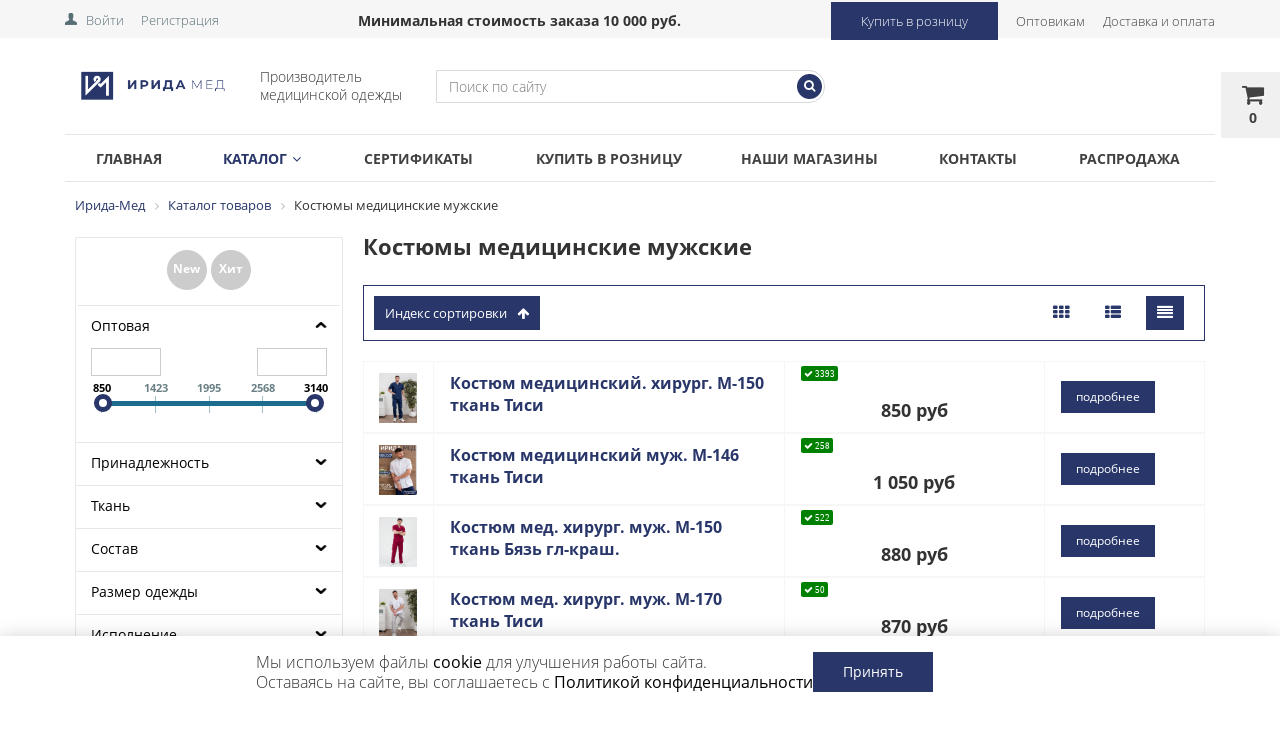

--- FILE ---
content_type: text/html; charset=UTF-8
request_url: https://irida-med.ru/catalog/kostyumy_meditsinskie_muzhskie/index.php?view=table
body_size: 24401
content:


<!DOCTYPE html>
<html>
<head>

	<title>Костюмы медицинские мужские</title>
	<link href='https://fonts.googleapis.com/css?family=Open+Sans:300,300italic,400,400italic,700,700italic&subset=latin,cyrillic,cyrillic-ext' rel='stylesheet' type='text/css'>
	<meta name="viewport" content="width=device-width, initial-scale=1.0, maximum-scale=1.2">
	<meta http-equiv="Content-Type" content="text/html; charset=UTF-8" />
<link href="/bitrix/css/main/bootstrap.css?1680783887141508" type="text/css"  rel="stylesheet" />
<link href="/bitrix/css/main/font-awesome.css?168078388728777" type="text/css"  rel="stylesheet" />
<link href="/bitrix/js/ui/design-tokens/dist/ui.design-tokens.css?168078382824720" type="text/css"  rel="stylesheet" />
<link href="/bitrix/js/ui/fonts/opensans/ui.font.opensans.css?16807838292555" type="text/css"  rel="stylesheet" />
<link href="/bitrix/js/main/popup/dist/main.popup.bundle.css?168078383428324" type="text/css"  rel="stylesheet" />
<link href="/bitrix/templates/.default/components/alexkova.market/catalog/template1_custom/style.css?1706510318222" type="text/css"  rel="stylesheet" />
<link href="/bitrix/templates/.default/components/alexkova.market/catalog/template1_custom/profistudio/catalog.smart.filter/visual_vertical_custom/style.css?170651446935839" type="text/css"  rel="stylesheet" />
<link href="/bitrix/components/alexkova.market/menu/templates/left/style.css?16807838923694" type="text/css"  rel="stylesheet" />
<link href="/bitrix/templates/.default/components/alexkova.market/catalog/template1_custom/bitrix/catalog.section.list/row/style.css?17065102968441" type="text/css"  rel="stylesheet" />
<link href="/bitrix/components/alexkova.market/sort.panel/templates/.default/style.css?16807838922131" type="text/css"  rel="stylesheet" />
<link href="/bitrix/components/bxready/ecommerce.list/templates/.default/style.css?1680783901820" type="text/css"  rel="stylesheet" />
<link href="/bitrix/templates/market_column/components/bitrix/system.pagenavigation/.default/style.css?16807838772052" type="text/css"  rel="stylesheet" />
<link href="/bitrix/tools/bxready/library/elements/ecommerce_v1_table/include/style.css?168078389128919" type="text/css"  rel="stylesheet" />
<link href="/bitrix/templates/market_column/components/bitrix/system.auth.form/popup/style.css?1680783877827" type="text/css"  rel="stylesheet" />
<link href="/bitrix/templates/market_column/components/bitrix/system.auth.form/popup_auth/style.css?1680783877106" type="text/css"  rel="stylesheet" />
<link href="/bitrix/templates/market_column/components/alexkova.market/basket.small/fixed/style.css?16904661758653" type="text/css"  rel="stylesheet" />
<link href="/bitrix/components/alexkova.market/form.iblock/templates/.default/style.css?16807838921672" type="text/css"  rel="stylesheet" />
<link href="/bitrix/components/alexkova.market/form.iblock/templates/request_trade/style.css?16807838921536" type="text/css"  rel="stylesheet" />
<link href="/bitrix/templates/market_column/library/fancybox/fancybox.css?168872510924090" type="text/css"  data-template-style="true"  rel="stylesheet" />
<link href="/bitrix/templates/market_column/css/custom.css?17658905851572" type="text/css"  data-template-style="true"  rel="stylesheet" />
<link href="/bitrix/templates/.default/components/alexkova.market/menu/top-line1/style.css?1680783877955" type="text/css"  data-template-style="true"  rel="stylesheet" />
<link href="/bitrix/components/alexkova.market/search.title/templates/rounded/style.css?16807838924846" type="text/css"  data-template-style="true"  rel="stylesheet" />
<link href="/bitrix/components/alexkova.market/buttonUp/templates/.default/style.css?1680783892471" type="text/css"  data-template-style="true"  rel="stylesheet" />
<link href="/bitrix/components/alexkova.market/menu/templates/version_v1/style.css?16807838927293" type="text/css"  data-template-style="true"  rel="stylesheet" />
<link href="/bitrix/components/alexkova.market/menu.hover/templates/classic/style.css?16807838923677" type="text/css"  data-template-style="true"  rel="stylesheet" />
<link href="/bitrix/components/bitrix/breadcrumb/templates/.default/style.css?1680783899585" type="text/css"  data-template-style="true"  rel="stylesheet" />
<link href="/bitrix/components/alexkova.market/menu/templates/footer_cols/style.css?1680783892104" type="text/css"  data-template-style="true"  rel="stylesheet" />
<link href="/bitrix/templates/market_column/template_styles.css?169047156824367" type="text/css"  data-template-style="true"  rel="stylesheet" />
<link href="/bitrix/templates/market_column/library/bootstrap/css/grid10_column.css?16807838762209" type="text/css"  data-template-style="true"  rel="stylesheet" />
<link href="/bitrix/templates/market_column/library/less/less.css?168078387614364" type="text/css"  data-template-style="true"  rel="stylesheet" />
<script type="text/javascript">if(!window.BX)window.BX={};if(!window.BX.message)window.BX.message=function(mess){if(typeof mess==='object'){for(let i in mess) {BX.message[i]=mess[i];} return true;}};</script>
<script type="text/javascript">(window.BX||top.BX).message({'JS_CORE_LOADING':'Загрузка...','JS_CORE_NO_DATA':'- Нет данных -','JS_CORE_WINDOW_CLOSE':'Закрыть','JS_CORE_WINDOW_EXPAND':'Развернуть','JS_CORE_WINDOW_NARROW':'Свернуть в окно','JS_CORE_WINDOW_SAVE':'Сохранить','JS_CORE_WINDOW_CANCEL':'Отменить','JS_CORE_WINDOW_CONTINUE':'Продолжить','JS_CORE_H':'ч','JS_CORE_M':'м','JS_CORE_S':'с','JSADM_AI_HIDE_EXTRA':'Скрыть лишние','JSADM_AI_ALL_NOTIF':'Показать все','JSADM_AUTH_REQ':'Требуется авторизация!','JS_CORE_WINDOW_AUTH':'Войти','JS_CORE_IMAGE_FULL':'Полный размер'});</script>

<script type="text/javascript" src="/bitrix/js/main/core/core.js?1680783834487984"></script>

<script>BX.setJSList(['/bitrix/js/main/core/core_ajax.js','/bitrix/js/main/core/core_promise.js','/bitrix/js/main/polyfill/promise/js/promise.js','/bitrix/js/main/loadext/loadext.js','/bitrix/js/main/loadext/extension.js','/bitrix/js/main/polyfill/promise/js/promise.js','/bitrix/js/main/polyfill/find/js/find.js','/bitrix/js/main/polyfill/includes/js/includes.js','/bitrix/js/main/polyfill/matches/js/matches.js','/bitrix/js/ui/polyfill/closest/js/closest.js','/bitrix/js/main/polyfill/fill/main.polyfill.fill.js','/bitrix/js/main/polyfill/find/js/find.js','/bitrix/js/main/polyfill/matches/js/matches.js','/bitrix/js/main/polyfill/core/dist/polyfill.bundle.js','/bitrix/js/main/core/core.js','/bitrix/js/main/polyfill/intersectionobserver/js/intersectionobserver.js','/bitrix/js/main/lazyload/dist/lazyload.bundle.js','/bitrix/js/main/polyfill/core/dist/polyfill.bundle.js','/bitrix/js/main/parambag/dist/parambag.bundle.js']);
</script>
<script type="text/javascript">(window.BX||top.BX).message({'pull_server_enabled':'N','pull_config_timestamp':'0','pull_guest_mode':'N','pull_guest_user_id':'0'});(window.BX||top.BX).message({'PULL_OLD_REVISION':'Для продолжения корректной работы с сайтом необходимо перезагрузить страницу.'});</script>
<script type="text/javascript">(window.BX||top.BX).message({'LANGUAGE_ID':'ru','FORMAT_DATE':'DD.MM.YYYY','FORMAT_DATETIME':'DD.MM.YYYY HH:MI:SS','COOKIE_PREFIX':'BITRIX_SM','SERVER_TZ_OFFSET':'10800','UTF_MODE':'Y','SITE_ID':'s1','SITE_DIR':'/','USER_ID':'','SERVER_TIME':'1766598369','USER_TZ_OFFSET':'0','USER_TZ_AUTO':'Y','bitrix_sessid':'2fe500446303902392323ff722bd95cd'});</script>


<script type="text/javascript" src="/bitrix/js/pull/protobuf/protobuf.js?1680783828274055"></script>
<script type="text/javascript" src="/bitrix/js/pull/protobuf/model.js?168078382870928"></script>
<script type="text/javascript" src="/bitrix/js/rest/client/rest.client.js?168078383417414"></script>
<script type="text/javascript" src="/bitrix/js/pull/client/pull.client.js?168078637481012"></script>
<script type="text/javascript" src="/bitrix/js/main/popup/dist/main.popup.bundle.js?1680783834116769"></script>
<script type="text/javascript" src="/bitrix/js/main/core/core_fx.js?168078383416888"></script>
<script type="text/javascript">
					(function () {
						"use strict";

						var counter = function ()
						{
							var cookie = (function (name) {
								var parts = ("; " + document.cookie).split("; " + name + "=");
								if (parts.length == 2) {
									try {return JSON.parse(decodeURIComponent(parts.pop().split(";").shift()));}
									catch (e) {}
								}
							})("BITRIX_CONVERSION_CONTEXT_s1");

							if (cookie && cookie.EXPIRE >= BX.message("SERVER_TIME"))
								return;

							var request = new XMLHttpRequest();
							request.open("POST", "/bitrix/tools/conversion/ajax_counter.php", true);
							request.setRequestHeader("Content-type", "application/x-www-form-urlencoded");
							request.send(
								"SITE_ID="+encodeURIComponent("s1")+
								"&sessid="+encodeURIComponent(BX.bitrix_sessid())+
								"&HTTP_REFERER="+encodeURIComponent(document.referrer)
							);
						};

						if (window.frameRequestStart === true)
							BX.addCustomEvent("onFrameDataReceived", counter);
						else
							BX.ready(counter);
					})();
				</script>
<meta property="ya:interaction" content="XML_FORM" />
<meta property="ya:interaction:url" content="https://irida-med.ru/catalog/kostyumy_meditsinskie_muzhskie/index.php?view=table&mode=xml" />
<script>
	BX.ready(function(){
		window.BXReady.Market.openForm = function (params) {
			var formId = parseInt(params.id);
			if(!formId)
				return false;
			if(!BX('ajaxFormContainer_' + formId))
				document.body.appendChild(BX.create('div', {props:{
					id: 'ajaxFormContainer_' + formId,
					className: 'ajax-form-container'
				}}));
			var w = parseInt(params.width);
			var h = parseInt(params.height);
			if(!w) w = 600;
			if(!h) h = 400;
			var popupParams =  {
				autoHide: false,
				offsetLeft: 0,
				offsetTop: 0,
				overlay : true,
				draggable: {restrict:true},
				closeByEsc: true,
				closeIcon: { right : "12px", top : "8px"},
				content: BX('ajaxFormContainer_'+formId),
				events: {
					onPopupClose : function(popupWindow){
						popupWindow.destroy();
						window.BXReady.Market.activePopup = null;
					}
				}
			};
			if(params.title)
				popupParams.titleBar = {content: BX.create("span", {html: "<div>"+params.title+"</div>"})};
			window.BXReady.showAjaxShadow('body',"iblockFormContainerShadow" + formId);
			BX.ajax({
				url:'/bitrix/components/alexkova.market/form.iblock/ajax/form.php',
				data: {FORM_ID: formId, first: 'Y', TARGET_URL: '/catalog/kostyumy_meditsinskie_muzhskie/index.php'},
				method: 'POST',
				async: true,
				onsuccess: function(data){
					window.BXReady.closeAjaxShadow("iblockFormContainerShadow" + formId);
					BX('ajaxFormContainer_' + formId).innerHTML = data;
					var formPopup = BX.PopupWindowManager.create("formPopup"+formId, null, popupParams);
					formPopup.show();
					window.BXReady.Market.activePopup = formPopup;
				}
			});

		};
		window.BXReady.Market.showFormSuccess = function(formId, data){
			this.activePopup.close();
			var successPopup = BX.PopupWindowManager.create("popupSuccess"+formId, null, {
				autoHide: true,
				offsetLeft: 0,
				offsetTop: 0,
				overlay : true,
				draggable: {restrict:true},
				closeByEsc: true,
				closeIcon: { right : "12px", top : "8px"},
				content: '<div class="popup-success">' + data.substr(7) + '</div>'
			});
			setTimeout(function(){successPopup.show()}, 100);
		};

		window.BXReady.Market.formRefresh = function (formId) {
			window.BXReady.showAjaxShadow("#ajaxFormContainer_" + formId,"ajaxFormContainerShadow" + formId);
			BX.ajax.submit(BX("iblockForm" + formId),function(data){
				window.BXReady.closeAjaxShadow("ajaxFormContainerShadow" + formId);
				data = data.replace(/<div[^>]+>/gi, '');//strip_tags
				data.substr(0,7);
				if(data.substr(0,7) === 'success')
				{
					window.BXReady.Market.showFormSuccess(formId,data)
					return false;
				}
				BX('ajaxFormContainer_' + formId).innerHTML = data;
			});
			return false;
		};
//		window.BXReady.Market.getFormPopupButtons = function (formId) {
//			return [
//				new BX.PopupWindowButton({
//					text: "//" ,
//					className: "popup-window-button-accept"
//				}),
//				new BX.PopupWindowButton({
//					text: "//" ,
//					className: "webform-button-link-cancel" ,
//					events: {click: function(){
//						this.popupWindow.close();
//					}}
//				})
//			];
//		};
	});
</script>

<script>
	BX.ready(function () {
//            console.info('');
		BX.bindDelegate(
			document.body, 'click', {className:'open-answer-form'},
			function(e){
				if(!e) e = window.event;
				window.BXReady.Market.openForm({
					title: 'Заказать обратный звонок',
					id: '10'
				});
				return BX.PreventDefault(e);
			}
		);
            
                $('[href=#open-answer-form]').on('click', function(){
                    window.BXReady.Market.openForm({
                        title: 'Заказать обратный звонок',
                        id: '10'
                    });
                    return false;
                });
	})
</script>

<script>
	BX.ready(function(){
		window.BXReady.Market.openForm = function (params) {
			var formId = parseInt(params.id);
			if(!formId)
				return false;
			if(!BX('ajaxFormContainer_' + formId))
				document.body.appendChild(BX.create('div', {props:{
					id: 'ajaxFormContainer_' + formId,
					className: 'ajax-form-container'
				}}));
			var w = parseInt(params.width);
			var h = parseInt(params.height);
			if(!w) w = 600;
			if(!h) h = 400;
			var popupParams =  {
				autoHide: false,
				offsetLeft: 0,
				offsetTop: 0,
				overlay : true,
				draggable: {restrict:true},
				closeByEsc: true,
				closeIcon: { right : "12px", top : "8px"},
				content: BX('ajaxFormContainer_'+formId),
				events: {
					onPopupClose : function(popupWindow){
						popupWindow.destroy();
						window.BXReady.Market.activePopup = null;
					}
				}
			};
			if(params.title)
				popupParams.titleBar = {content: BX.create("span", {html: "<div>"+params.title+"</div>"})};
			window.BXReady.showAjaxShadow('body',"iblockFormContainerShadow" + formId);
			BX.ajax({
				url:'/bitrix/components/alexkova.market/form.iblock/ajax/form_request.php',
				data: {FORM_ID: formId, first: 'Y', TARGET_URL: '/catalog/kostyumy_meditsinskie_muzhskie/index.php'},
				method: 'POST',
				async: true,
				onsuccess: function(data){
					window.BXReady.closeAjaxShadow("iblockFormContainerShadow" + formId);
					BX('ajaxFormContainer_' + formId).innerHTML = data;
					var formPopup = BX.PopupWindowManager.create("formPopup"+formId, null, popupParams);
					formPopup.show();
					window.BXReady.Market.activePopup = formPopup;
				}
			});

		};
		window.BXReady.Market.showFormSuccess = function(formId, data){
			this.activePopup.close();
			var successPopup = BX.PopupWindowManager.create("popupSuccess"+formId, null, {
				autoHide: true,
				offsetLeft: 0,
				offsetTop: 0,
				overlay : true,
				draggable: {restrict:true},
				closeByEsc: true,
				closeIcon: { right : "12px", top : "8px"},
				content: '<div class="popup-success">' + data.substr(7) + '</div>'
			});
			setTimeout(function(){successPopup.show()}, 100);
		};

		window.BXReady.Market.formRefresh = function (formId) {
			window.BXReady.showAjaxShadow("#ajaxFormContainer_" + formId,"ajaxFormContainerShadow" + formId);
			BX.ajax.submit(BX("iblockForm" + formId),function(data){
				window.BXReady.closeAjaxShadow("ajaxFormContainerShadow" + formId);
				data = data.replace(/<div[^>]+>/gi, '');//strip_tags
				data.substr(0,7);
				if(data.substr(0,7) === 'success')
				{
					if (typeof yaCounter24449537 != 'undefined'){ yaCounter24449537.reachGoal('callback-sent')}
					if(typeof ga != 'undefined'){ga('send', 'event', 'Button', 'callback-sent');}
					window.BXReady.Market.showFormSuccess(formId,data)
					return false;
				}
				BX('ajaxFormContainer_' + formId).innerHTML = data;
			});
			return false;
		};
//		window.BXReady.Market.getFormPopupButtons = function (formId) {
//			return [
//				new BX.PopupWindowButton({
//					text: "//" ,
//					className: "popup-window-button-accept"
//				}),
//				new BX.PopupWindowButton({
//					text: "//" ,
//					className: "webform-button-link-cancel" ,
//					events: {click: function(){
//						this.popupWindow.close();
//					}}
//				})
//			];
//		};
	});
</script>

<script>
	BX.ready(function () {
//            console.info('');
		BX.bindDelegate(
			document.body, 'click', {className:'bxr-trade-request'},
			function(e){
				if(!e) e = window.event;
				window.BXReady.Market.openForm({
					title: 'Заказать  1 товар',
					id: '11',
                                        template: 'request_trade'
				});
				return BX.PreventDefault(e);
			}
		);
            
                $('[href=#bxr-trade-request]').on('click', function(){
                    window.BXReady.Market.openForm({
                        title: 'Заказать  1 товар',
                        id: '11'
                    });
                    return false;
                });
	})
</script>

<script>
	BX.ready(function () {
//            console.info('');
		BX.bindDelegate(
			document.body, 'click', {className:'bxr-one-click-buy'},
			function(e){
				if(!e) e = window.event;
				window.BXReady.Market.openForm({
					title: 'Заказать товар',
					id: '9',
                                        template: 'request_trade'
				});
				return BX.PreventDefault(e);
			}
		);
            
                $('[href=#bxr-one-click-buy]').on('click', function(){
                    window.BXReady.Market.openForm({
                        title: 'Заказать товар',
                        id: '9'
                    });
                    return false;
                });
	})
</script>




<script type="text/javascript" src="/bitrix/templates/market_column/js/jquery-1.11.3.js?1680783876294745"></script>
<script type="text/javascript" src="/bitrix/templates/market_column/library/fancybox/fancybox.umd.js?1686120964142418"></script>
<script type="text/javascript" src="/bitrix/templates/market_column/js/script.js?16807838766878"></script>
<script type="text/javascript" src="/bitrix/templates/market_column/js/custom.js?17658903611798"></script>
<script type="text/javascript" src="/bitrix/templates/market_column/library/bootstrap/js/bootstrap.min.js?16807838765877"></script>
<script type="text/javascript" src="/bitrix/components/alexkova.market/search.title/script.js?168078389210123"></script>
<script type="text/javascript" src="/bitrix/components/alexkova.market/buttonUp/templates/.default/script.js?1680783892621"></script>
<script type="text/javascript" src="/bitrix/components/alexkova.market/menu/templates/version_v1/script.js?168078389218253"></script>
<script type="text/javascript" src="/bitrix/templates/.default/components/alexkova.market/catalog/template1_custom/profistudio/catalog.smart.filter/visual_vertical_custom/script.js?170651446922633"></script>
<script type="text/javascript" src="/bitrix/components/alexkova.market/menu/templates/left/script.js?16807838921316"></script>
<script type="text/javascript" src="/bitrix/components/bxready/ecommerce.list/templates/.default/bitrix/catalog.section/.default/script.js?16807839019"></script>
<script type="text/javascript" src="/bitrix/tools/bxready/library/elements/ecommerce_v1_table/include/script.js?1680783891806"></script>
<script type="text/javascript" src="/bitrix/templates/market_column/components/alexkova.market/basket.small/fixed/script.js?169046616829278"></script>
<script type="text/javascript">var _ba = _ba || []; _ba.push(["aid", "a72c77d7ffe6341f55209cc7d45c5ac9"]); _ba.push(["host", "irida-med.ru"]); (function() {var ba = document.createElement("script"); ba.type = "text/javascript"; ba.async = true;ba.src = (document.location.protocol == "https:" ? "https://" : "http://") + "bitrix.info/ba.js";var s = document.getElementsByTagName("script")[0];s.parentNode.insertBefore(ba, s);})();</script>




				                
        
	
	</head>
<body>
<!-- Yandex.Metrika counter -->
<script type="text/javascript" >
   (function(m,e,t,r,i,k,a){m[i]=m[i]||function(){(m[i].a=m[i].a||[]).push(arguments)};
   m[i].l=1*new Date();
   for (var j = 0; j < document.scripts.length; j++) {if (document.scripts[j].src === r) { return; }}
   k=e.createElement(t),a=e.getElementsByTagName(t)[0],k.async=1,k.src=r,a.parentNode.insertBefore(k,a)})
   (window, document, "script", "https://mc.yandex.ru/metrika/tag.js", "ym");

   ym(24449537, "init", {
        clickmap:true,
        trackLinks:true,
        accurateTrackBounce:true,
        webvisor:true,
        ecommerce:"dataLayer"
   });
</script>
<noscript><div><img src="https://mc.yandex.ru/watch/24449537" style="position:absolute; left:-9999px;" alt="" /></div></noscript>
<!-- /Yandex.Metrika counter -->







	
<script>
        (function(w,d,u){
                var s=d.createElement('script');s.async=true;s.src=u+'?'+(Date.now()/60000|0);
                var h=d.getElementsByTagName('script')[0];h.parentNode.insertBefore(s,h);
        })(window,document,'https://cdn-ru.bitrix24.ru/b21236518/crm/site_button/loader_5_couavg.js');
</script>

    <div id="panel">
            </div>

	    
	
	<div class="bxr-full-width bxr-top-headline" data-id="v2">
	<div class="container">
		<div class="row  bxr-basket-row">
			<div class="col-sm-2 col-xs-2 hidden-lg hidden-md bxr-mobile-login-area">
				<div class="bxr-counter-mobile hidden-lg hidden-md bxr-mobile-login-icon">
					<i class="fa fa-phone"></i>
				</div>
			</div>
						<div class="col-sm-8 col-xs-7 hidden-lg hidden-md bxr-mobile-phone-area">
				<div class="bxr-top-line-phones" style="min-width: 190px;">
					<i class="fa fa-phone"></i><br>
 <a href="tel:+7 962 167 91 41"><b><span style="color: #000000;"><u>+7 962 167 91 41</u></span></b></a> <span style="white-space: nowrap;">Центр.склад</span><br>				</div>
			</div>
			<div class="col-sm-10 col-xs-10 col-lg-3 col-md-3  bxr-mobile-login-area">
				<div class="bxr-top-line-auth pull-left">
					<!--'start_frame_cache_bxr_login_frame'-->					<div class="bx_login_block">
	<span id="login-line">
				<a class="bx_login_top_inline_link" href="javascript:void(0)" onclick="openAuthorizePopup()">Войти</a>
						<a class="bx_login_top_inline_link" href="/auth/?register=yes&amp;backurl=%2Fcatalog%2Fkostyumy_meditsinskie_muzhskie%2Findex.php%3Fview%3Dtable" >Регистрация</a>
				</span>
</div>

	<div id="bx_auth_popup_form" style="display:none;" class="bx_login_popup_form">
	<div class="login_page action-form-t">
	
	<form name="system_auth_formPqgS8z" method="post" target="_top" action="/auth/" class="bx_auth_form">
		<input type="hidden" name="AUTH_FORM" value="Y" />
		<input type="hidden" name="TYPE" value="AUTH" />
				<input type="hidden" name="backurl" value="/catalog/kostyumy_meditsinskie_muzhskie/index.php?view=table" />
				
		<input placeholder="Логин" class="input_text_style" type="text" name="USER_LOGIN" maxlength="255" value="" />
		<input placeholder="Пароль" class="input_text_style" type="password" name="USER_PASSWORD" maxlength="255" />

				<div class="clear"></div>
		<div class="containter">
			<div class="span_2_of_4">
									<input type="checkbox" id="USER_REMEMBER" name="USER_REMEMBER" value="Y" checked/>
					<label for="USER_REMEMBER">Запомнить меня</label>
							</div>
			<div class="span_2_of_4">
									<noindex>
						<a href="/auth?forgot_password=yes" rel="nofollow">Забыли пароль?</a>
					</noindex>
							</div>
			<div class="span_4_of_4">
				<input type="submit" name="Login" class="color-button" value="Войти" />
			</div>
			<div class="clear"></div>
		</div>
	</form>
		</div>
<script type="text/javascript">
try{document.form_auth.USER_LOGIN.focus();}catch(e){}
</script>

	</div>

	<script>
		function openAuthorizePopup()
		{
						var authPopup = BX.PopupWindowManager.create("AuthorizePopup", null, {
				autoHide: true,
				//	zIndex: 0,
				offsetLeft: 0,
				offsetTop: 0,
				overlay : true,
				draggable: {restrict:true},
				closeByEsc: true,
				closeIcon: { right : "12px", top : "10px"},
				titleBar: {content: BX.create("span", {html: "<div>Войти на сайт</div>"})},
				content: '<div style="width:400px;height:300px; text-align: center;"><span style="position:absolute;left:50%; top:50%"><img src="/bitrix/templates/market_column/components/bitrix/system.auth.form/popup/images/wait.gif"/></span></div>',
				events: {
					onAfterPopupShow: function()
					{
						this.setContent(BX("bx_auth_popup_form"));
					}
				}
			});

			authPopup.show();
		}
	</script>
					<!--'end_frame_cache_bxr_login_frame'-->				</div>
			</div>
						<div class="col-sm-4 col-xs-5 hidden-lg hidden-md bxr-mobile-phone-area">
				<div id="mobile-search-btn-icon" class="bxr-counter-mobile hidden-lg hidden-md bxr-mobile-search-icon">
					<i class="fa fa-search"></i>
				</div>
				<div class="bxr-counter-mobile hidden-lg hidden-md bxr-mobile-phone-icon" style="margin-left: 0;">
					<i class="fa fa-user"></i>
				</div>				
			</div>


			<div class="col-lg-9 hidden-sm hidden-xs text-right">
				    <div class="top-menu__container">
    <span class="min-cost">Минимальная стоимость заказа 10 000 руб.</span>
    <ul class="bxr-topline-menu">
                                    <li>
                    <a href="https://irida-medshop.ru/" class="bxr-font-color" target="_blank">Купить в розницу</a>
                </li>
                                                <li>
                    <a href="/optovikam/" class="bxr-font-color" >Оптовикам</a>
                </li>
                                                <li>
                    <a href="/dostavka-i-oplata/" class="bxr-font-color" >Доставка и оплата</a>
                </li>
                            <div class="clearfix"></div>
    </ul>
    </div>

				<!--'start_frame_cache_bxr_small_basket'-->				

        <div id="bxr-basket-row" class="basket-body-table-row bxr-basket-row-fixed text-center">
                <div class="">
                                                <a href="/personal/basket/" class="bxr-basket-indicator bxr-indicator-basket bxr-font-hover-light" data-group="basket-group"                             title="Моя корзина">
                                
	<i class="fa fa-shopping-cart"></i><br />
        	0<!--<br /><span class="bxr-format-price"></span>-->
                        </a>
                        

<div id="bxr-basket-body" class="basket-body-container" data-group="basket-group" data-state="hide">
        <div class="basket-body-title">
    <span class="basket-body-title-h bxr-basket-tab tab-basket active" data-tab="buy">Моя корзина<span class="bxr-basket-cnt"> (0)</span></span>
    <span class="basket-body-title-h bxr-basket-tab tab-delay" data-tab="delay">Отложенные товары<span class="bxr-basket-cnt"> (0)</span></span>
    <div class="pull-right">
        <button class="btn btn-default bxr-close-basket bxr-corns">
            <span class="fa fa-power-off" aria-hidden="true"></span>
            Закрыть        </button>
    </div>
    <div class="clearfix"></div>
</div>

<input type="hidden" id="currency-format" value="#">
<input type="hidden" id="min-order-price" value="0">
<input type="hidden" id="min-order-price-msg" value="Минимальная стоимость заказа составляет #MIN_ORDER_PRICE#. Для оформления заказа вам необходимо добавить товары на сумму #ADD_ORDER_PRICE#.">
<div class="min-order-price-notify" >Минимальная стоимость заказа составляет 0. Для оформления заказа вам необходимо добавить товары на сумму 0.</div>

<div class="bxr-basket-tab-content active" data-tab="buy">
    
    <p class="bxr-helper bg-info">
        Ваша корзина пуста. Выберите интересующие вас товары в каталоге    </p>
<div class="icon-close"></div></div>
<div class="bxr-basket-tab-content" data-tab="delay">
    
    <p class="bxr-helper bg-info">
        В настоящий момент у вас нет отложенных товаров    </p>
<div class="icon-close"></div></div>
<div class="icon-close"></div>		
</div>

<div id="bxr-basket-body-mobile">
        <div class="basket-body-title">
    <span class="basket-body-title-h bxr-basket-tab tab-basket active" data-tab="buy">Моя корзина<span class="bxr-basket-cnt"> (0)</span></span>
    <span class="basket-body-title-h bxr-basket-tab tab-delay" data-tab="delay">Отложенные товары<span class="bxr-basket-cnt"> (0)</span></span>
<!--    <div class="pull-right">
        </?=count($arResult["BASKET_ITEMS"]["CAN_BUY"])?><b> (<span class="bxr-format-price"></?=$arResult["FORMAT_SUMM"]?></span>)</b>
    </div>-->
</div>

<input type="hidden" id="currency-format" value="#">
<input type="hidden" id="min-order-price" value="0">
<input type="hidden" id="min-order-price-msg" value="Минимальная стоимость заказа составляет #MIN_ORDER_PRICE#. Для оформления заказа вам необходимо добавить товары на сумму #ADD_ORDER_PRICE#.">
<div class="min-order-price-notify" >Минимальная стоимость заказа составляет 0. Для оформления заказа вам необходимо добавить товары на сумму 0.</div>

<div class="bxr-basket-tab-content active" data-tab="buy">
        <p class="bxr-helper bg-info">
        Ваша корзина пуста. Выберите интересующие вас товары в каталоге    </p>
<div class="icon-close"></div></div>
<div class="bxr-basket-tab-content" data-tab="delay">
        <p class="bxr-helper bg-info">
        В настоящий момент у вас нет отложенных товаров    </p>
<div class="icon-close"></div></div>
<div class="icon-close"></div></div>






<div id="bxr-favor-body" class="basket-body-container" data-group="basket-group" data-state="hide">

<div class="basket-body-title">
    <span class="basket-body-title-h">Избранное</span>
    <div class="pull-right">
        <button class="btn btn-default bxr-close-basket bxr-corns">
            <span class="fa fa-power-off" aria-hidden="true"></span>
            Закрыть        </button>
    </div>
    <div class="clearfix"></div>
</div>
    <p class="bxr-helper bg-info">
        Список избранного пуст    </p>
</div>
<div id="bxr-favor-body-mobile">
        
<div class="basket-body-title">
    <span class="basket-body-title-h">Избранное</span>
    <div class="pull-right">
        <button class="btn btn-default bxr-close-basket bxr-close-basket-mobile bxr-corns">
            <span class="fa fa-power-off" aria-hidden="true"></span>
            Закрыть        </button>
    </div>
    <div class="clearfix"></div>
</div>
<div class="clearfix"></div>
    <p class="bxr-helper bg-info">
        Список избранного пуст    </p>
</div>

</div>
			
		</div>
	<div style="display: none;" id="bxr-basket-content">
	</div>
	
<div id="bxr-mobile-content" style="display:none">
	<div class="bxr-counter-mobile bxr-counter-mobile-basket bxr-bg-hover" data-child="bxr-basket-mobile-container" title="Моя корзина">
		<i class="fa fa-shopping-cart"></i>
		<span class="bxr-counter-basket">
                                        0		</span>
	</div>
	<div class="bxr-counter-mobile bxr-counter-mobile-favor bxr-bg-hover" data-child="bxr-favor-mobile-container" title="Избранное">
		<i class="fa fa-heart-o"></i>
		<span class="bxr-counter-favor">
                    0		</span>
	</div>
	<div id="bxr-basket-mobile-container" class="col-sm-12 col-xs-12 hidden-md hidden-lg">
	</div>
	<div id="bxr-favor-mobile-container" class="col-sm-12 col-xs-12 hidden-md  hidden-lg">
	</div>
</div>

<script>
    var delayClick = false;
	$(document).ready(function(){

		BX.message({
			setItemDelay2BasketTitle: 'Товар отложен',
			setItemAdded2BasketTitle: 'Товар добавлен'
		});

		BXR = window.BXReady.Market.Basket;
		BXR.ajaxUrl = '/ajax/basket_action.php';
		BXR.template = 'fixed';
		BXR.init();

	});

</script>
				<!--'end_frame_cache_bxr_small_basket'-->			</div>


			<div class="clearfix"></div>
		</div>
	</div>
</div>

	<div class="min-price-mob">Минимальная стоимость заказа 10 000 руб.</div>

	<div class="bxr-full-width bxr-container-headline head_v1 ">
	<div class="container">
		<div class="row headline">
			<div class="col-lg-2 col-md-2 col-sm-6 col-xs-6 bxr-v-autosize">
				<a href="/"> <img src="/images/logo1.png"> </a>			</div>
			<div class="col-lg-3 col-md-3 hidden-sm hidden-xs bxr-v-autosize">
				<div class="slogan-wrap">
					Производитель <br> медицинской одежды				</div>
			</div>
			<div class="col-lg-4 col-md-4 hidden-sm hidden-xs bxr-v-autosize">
				<div id="title-search" class="bx-searchtitle">
	<form action="/catalog/">
		<div class="bx-input-group">
                    <input id="title-search-input" type="text" name="q" value="" autocomplete="off" class="bx-form-control" placeholder="Поиск по сайту"/>
			<span class="bx-input-group-btn">
				<button class="btn bxr-btn-default bxr-color bxr-bg-hover-light fa fa-search" type="submit" name="s"></button>
			</span>
		</div>
	</form>
</div>
<script>
	BX.ready(function(){
		new JCTitleSearch({
			'AJAX_PAGE' : '/catalog/kostyumy_meditsinskie_muzhskie/index.php?view=table',
			'CONTAINER_ID': 'title-search',
			'INPUT_ID': 'title-search-input',
			'MIN_QUERY_LEN': 2
		});
	});
</script>

			</div>
						<div class="hidden-lg hidden-md col-sm-6 col-xs-6 bxr-v-autosize" id="bxr-basket-mobile">
							</div>
			<div class="clearfix"></div>
		</div>
	</div>
</div>
	<button type="button" class="bxr-button-up right bxr-color-flat bxr-bg-hover-dark-flat" style="right:15px; bottom:15px;">
    <i class="fa fa-angle-up"></i>
</button>
<script>
    $(document).ready(function(){
        window.BXReady.Market.buttonUp.init(
            "300",
            "5000");
    });
</script>
        <div class="bxr-full-width bxr-menuline">
        <div   class="container hidden-sm hidden-xs bxr-v-line_menu colored_light">
            
<div class="row"><div class="col-sm-12"><nav>
    <ul data-style-menu="colored_light" data-style-menu-hover="colored_light"  class="bxr-flex-menu   line-top  bxr-top-menu">
                        <li class="bxr-children-color-hover  ">
                <a href="/index.php">Главная</a>
                            </li>
                                <li class="bxr-children-color-hover  bxr-children-color">
                <a href="/catalog/">Каталог<span class="fa fa-angle-down"></span></a>
                                                        <div class="bxr-classic_hover_menu  menu-arrow-top">
    <ul><li class='bxr-bg-hover-flat' ><a  href='/catalog/sale/'>Распродажа</a></li><li class='bxr-bg-hover-flat' ><a  href='/catalog/kostyumy_meditsinskie_zhenskie/'>Костюмы медицинские женские</a></li><li class='bxr-bg-hover-flat' ><a  href='/catalog/fartuki_i_sarafany/'>Фартуки и сарафаны</a></li><li class='bxr-bg-hover-flat' ><a  href='/catalog/khalaty_meditsinskie_zhenskie/'>Халаты медицинские женские</a></li><li class='bxr-bg-hover-flat' ><a  href='/catalog/zhakety_meditsinskie/'>Жакеты медицинские</a></li><li class='bxr-bg-hover-flat' ><a  href='/catalog/bryuki_meditsinskie_zhenskie_i_muzhskie/'>Брюки медицинские женские и мужские</a></li><li class='bxr-bg-hover-flat bxr-color-flat' ><a  href='/catalog/kostyumy_meditsinskie_muzhskie/'>Костюмы медицинские мужские</a></li><li class='bxr-bg-hover-flat' ><a  href='/catalog/golovnye_ubory_meditsinskie/'>Головные уборы медицинские</a></li><li class='bxr-bg-hover-flat' ><a  href='/catalog/khalaty_meditsinskie_muzhskie/'>Халаты медицинские мужские</a></li></ul></div>                            </li>
                                <li class="bxr-children-color-hover  ">
                <a href="/sertifikaty/">Сертификаты</a>
                            </li>
                                <li class="bxr-children-color-hover  ">
                <a href="https://irida-medshop.ru/">Купить в розницу</a>
                            </li>
                                <li class="bxr-children-color-hover  ">
                <a href="/nashi-magaziny/">Наши магазины</a>
                            </li>
                                <li class="bxr-children-color-hover  ">
                <a href="/kontakty/">Контакты</a>
                            </li>
                                <li class="bxr-children-color-hover  ">
                <a href="/catalog/sale/">Распродажа</a>
                            </li>
        
                    <li class="other pull-right bxr-children-color-hover" id="bxr-flex-menu-li">&nbsp;</li>
                <div class="clearfix"></div>
    </ul>
</nav></div></div>        
    </div>
    <div class="bxr-menu-search-line-container ">
        <div class="container">
            <div class="row">
                            </div>
        </div>    
    </div>
<div class="container">
    <div class="row">
        <div class="col-sm-12 col-xs-12 hidden-lg hidden-md bxr-mobile-menu-button-container">
            <div class="bxr-color-flat">
                <div class="bxr-mobile-menu-text">Меню</div>
                <div id="bxr-menuitem" class="bxr-mobile-menu-button pull-right"><i class="fa fa-bars"></i></div>
                            </div>
        </div>
    </div>
        <div class="row">
        <div class="col-sm-12 col-xs-12 hidden-lg hidden-md" id="bxr-mobile-menu-container">
            <div id="bxr-mobile-menu-body"></div>
        </div>
    </div>
</div></div>
    	<div class="container">
		<div class="row">
			<div class="col-lg-12">
				<div class="bx-breadcrumb" itemscope itemtype="http://schema.org/BreadcrumbList">
			<div class="bx-breadcrumb-item" id="bx_breadcrumb_0" itemprop="itemListElement" itemscope itemtype="http://schema.org/ListItem">
				
				<a href="/" title="Ирида-Мед" itemprop="item">
					<span itemprop="name">Ирида-Мед</span>
				</a>
				<meta itemprop="position" content="1" />
			</div>
			<div class="bx-breadcrumb-item" id="bx_breadcrumb_1" itemprop="itemListElement" itemscope itemtype="http://schema.org/ListItem">
				<i class="fa fa-angle-right"></i>
				<a href="/catalog/" title="Каталог товаров" itemprop="item">
					<span itemprop="name">Каталог товаров</span>
				</a>
				<meta itemprop="position" content="2" />
			</div>
			<div class="bx-breadcrumb-item">
				<i class="fa fa-angle-right"></i>
				<span>Костюмы медицинские мужские</span>
			</div><div style="clear:both"></div></div>

			</div>
		</div>
	</div>
    
    
    <div class="container tb20" id="content">
        <div class="row">
		 <div class="notify-cookie" data-notify-cookie="target">
		<div class="notify-cookie__container">
			<div>
				<p>
					Мы используем файлы <b>cookie</b> для улучшения работы сайта.<br>
					Оставаясь на сайте, вы соглашаетесь с <a href="/privacy-policy/"><b>Политикой конфиденциальности</b></a>
				</p>
			</div>
			<button class="bxr-color-button" data-notify-cookie-button="target">Принять</button>
		</div>
	</div>
							<div class="col-xs-12">
			<div class="col-md-3 col-sm-4 col-sm-12  ">
	<div class="bx-sidebar-block">
	<div class="bx_filter bx_filter_vertical bx_site">
	<div class="bx_filter_section">
		<form name="arrFilter_form" action="/catalog/kostyumy_meditsinskie_muzhskie/index.php?view=table" method="get" class="smartfilter">
						<input type="hidden" name="view" id="view" value="table" />
			<div class="bx_filter_container bx_filter_parameters_box icon">
	<span class="bx_filter_container_modef"></span>

							<div class="bxr-filter-marker" id="filter_icon_arrFilter_259_2562928363">
					<div
						class="bxr-marker-new "
						title = "Новинки"
						onclick="smartFilter.iconClick(this)"
						>
						New						</div>
					<input
						type="checkbox"
						value="Y"
						name="arrFilter_259_2562928363"
						id="arrFilter_259_2562928363"
												onclick="smartFilter.click(this)"
						/>
				</div>
				
							<div class="bxr-filter-marker" id="filter_icon_arrFilter_260_4022607485">
					<div
						class="bxr-marker-hit "
						title = "Лидеры продаж"
						onclick="smartFilter.iconClick(this)"
						>
						Хит						</div>
					<input
						type="checkbox"
						value="Y"
						name="arrFilter_260_4022607485"
						id="arrFilter_260_4022607485"
												onclick="smartFilter.click(this)"
						/>
				</div>
					<div class="clear"></div>
	<div class="filter-separator" style="margin-top: 10px"></div>
</div>					<div class="bx_filter_parameters_box active">
						<span class="bx_filter_container_modef"></span>
						<div class="bx_filter_parameters_box_title" onclick="smartFilter.hideFilterProps(this)" data-role="prop_angle" >Оптовая</div>
						<div class="bx_filter_block" data-role="bx_filter_block">
							<div class="bx_filter_parameters_box_container">
								<div class="bx_filter_parameters_box_container_block">
									<div class="bx_filter_input_container">
										<input
											class="min-price"
											type="text"
											name="arrFilter_P1_MIN"
											id="arrFilter_P1_MIN"
											value=""
											size="5"
											onkeyup="smartFilter.keyup(this)"
										/>
									</div>
								</div>
								<div class="bx_filter_parameters_box_container_block">
									<div class="bx_filter_input_container">
										<input
											class="max-price"
											type="text"
											name="arrFilter_P1_MAX"
											id="arrFilter_P1_MAX"
											value=""
											size="5"
											onkeyup="smartFilter.keyup(this)"
										/>
									</div>
								</div>
								<div style="clear: both;"></div>

								<div class="bx_ui_slider_track" id="drag_track_c4ca4238a0b923820dcc509a6f75849b">
																		<div class="bx_ui_slider_part p1"><span>850</span></div>
									<div class="bx_ui_slider_part p2"><span>1423</span></div>
									<div class="bx_ui_slider_part p3"><span>1995</span></div>
									<div class="bx_ui_slider_part p4"><span>2568</span></div>
									<div class="bx_ui_slider_part p5"><span>3140</span></div>

									<div class="bx_ui_slider_pricebar_VD" style="left: 0;right: 0;" id="colorUnavailableActive_c4ca4238a0b923820dcc509a6f75849b"></div>
									<div class="bx_ui_slider_pricebar_VN" style="left: 0;right: 0;" id="colorAvailableInactive_c4ca4238a0b923820dcc509a6f75849b"></div>
									<div class="bx_ui_slider_pricebar_V bx_ui_slider_range"  style="left: 0;right: 0;" id="colorAvailableActive_c4ca4238a0b923820dcc509a6f75849b"></div>
									<div class="bx_ui_slider_range" id="drag_tracker_c4ca4238a0b923820dcc509a6f75849b"  style="left: 0%; right: 0%;">
											</div>
									<a class="bx_ui_slider_handle left"  style="left:0;" href="javascript:void(0)" id="left_slider_c4ca4238a0b923820dcc509a6f75849b"></a>
									<a class="bx_ui_slider_handle right" style="right:0;" href="javascript:void(0)" id="right_slider_c4ca4238a0b923820dcc509a6f75849b"></a>

								</div>
								<div style="opacity: 0;height: 1px;"></div>
							</div>
						</div>
					</div>
										<script type="text/javascript">
						BX.ready(function(){
							window['trackBarc4ca4238a0b923820dcc509a6f75849b'] = new BX.Iblock.SmartFilter({'leftSlider':'left_slider_c4ca4238a0b923820dcc509a6f75849b','rightSlider':'right_slider_c4ca4238a0b923820dcc509a6f75849b','tracker':'drag_tracker_c4ca4238a0b923820dcc509a6f75849b','trackerWrap':'drag_track_c4ca4238a0b923820dcc509a6f75849b','minInputId':'arrFilter_P1_MIN','maxInputId':'arrFilter_P1_MAX','minPrice':'850','maxPrice':'3140','curMinPrice':'','curMaxPrice':'','fltMinPrice':'850','fltMaxPrice':'3140','precision':'2','colorUnavailableActive':'colorUnavailableActive_c4ca4238a0b923820dcc509a6f75849b','colorAvailableActive':'colorAvailableActive_c4ca4238a0b923820dcc509a6f75849b','colorAvailableInactive':'colorAvailableInactive_c4ca4238a0b923820dcc509a6f75849b'});
						});
					</script>
					<div class="filter-separator" style="margin-top: 10px"></div>
								<div class="bx_filter_parameters_box ">
					<span class="bx_filter_container_modef"></span>
					<div class="bx_filter_parameters_box_title" data-role="prop_angle"  onclick="smartFilter.hideFilterProps(this)">
                                            Принадлежность                                                                                    </div>
					<div class="bx_filter_block" data-role="bx_filter_block">
						<div class="bx_filter_parameters_box_container">
																							<label data-role="label_arrFilter_235_2787780244" class="bx_filter_param_label " for="arrFilter_235_2787780244">
										<span class="bx_filter_input_checkbox">
											<input
												type="checkbox"
												value="Y"
												name="arrFilter_235_2787780244"
												id="arrFilter_235_2787780244"
																								onclick="smartFilter.click(this)"
											/>
											<span class="bx_filter_param_text">муж.</span>
										</span>
									</label>
																				</div>
						<div class="clb"></div>
					</div>
				</div>
				<div class="filter-separator" style="margin-top: 10px"></div>
							<div class="bx_filter_parameters_box ">
					<span class="bx_filter_container_modef"></span>
					<div class="bx_filter_parameters_box_title" data-role="prop_angle"  onclick="smartFilter.hideFilterProps(this)">
                                            Ткань                                                                                    </div>
					<div class="bx_filter_block" data-role="bx_filter_block">
						<div class="bx_filter_parameters_box_container">
																							<label data-role="label_arrFilter_237_3594572315" class="bx_filter_param_label " for="arrFilter_237_3594572315">
										<span class="bx_filter_input_checkbox">
											<input
												type="checkbox"
												value="Y"
												name="arrFilter_237_3594572315"
												id="arrFilter_237_3594572315"
																								onclick="smartFilter.click(this)"
											/>
											<span class="bx_filter_param_text">Тиси</span>
										</span>
									</label>
																	<label data-role="label_arrFilter_237_2366076247" class="bx_filter_param_label " for="arrFilter_237_2366076247">
										<span class="bx_filter_input_checkbox">
											<input
												type="checkbox"
												value="Y"
												name="arrFilter_237_2366076247"
												id="arrFilter_237_2366076247"
																								onclick="smartFilter.click(this)"
											/>
											<span class="bx_filter_param_text">Бязь гладкокрашеная</span>
										</span>
									</label>
																	<label data-role="label_arrFilter_237_3974418485" class="bx_filter_param_label " for="arrFilter_237_3974418485">
										<span class="bx_filter_input_checkbox">
											<input
												type="checkbox"
												value="Y"
												name="arrFilter_237_3974418485"
												id="arrFilter_237_3974418485"
																								onclick="smartFilter.click(this)"
											/>
											<span class="bx_filter_param_text">Вискоза/Стрейч</span>
										</span>
									</label>
																	<label data-role="label_arrFilter_237_2711725117" class="bx_filter_param_label " for="arrFilter_237_2711725117">
										<span class="bx_filter_input_checkbox">
											<input
												type="checkbox"
												value="Y"
												name="arrFilter_237_2711725117"
												id="arrFilter_237_2711725117"
																								onclick="smartFilter.click(this)"
											/>
											<span class="bx_filter_param_text">Рогожка</span>
										</span>
									</label>
																	<label data-role="label_arrFilter_237_3917830538" class="bx_filter_param_label " for="arrFilter_237_3917830538">
										<span class="bx_filter_input_checkbox">
											<input
												type="checkbox"
												value="Y"
												name="arrFilter_237_3917830538"
												id="arrFilter_237_3917830538"
																								onclick="smartFilter.click(this)"
											/>
											<span class="bx_filter_param_text">Элит-145</span>
										</span>
									</label>
																	<label data-role="label_arrFilter_237_2659346716" class="bx_filter_param_label " for="arrFilter_237_2659346716">
										<span class="bx_filter_input_checkbox">
											<input
												type="checkbox"
												value="Y"
												name="arrFilter_237_2659346716"
												id="arrFilter_237_2659346716"
																								onclick="smartFilter.click(this)"
											/>
											<span class="bx_filter_param_text">Элит-145/Стрейч</span>
										</span>
									</label>
																				</div>
						<div class="clb"></div>
					</div>
				</div>
				<div class="filter-separator" style="margin-top: 10px"></div>
							<div class="bx_filter_parameters_box ">
					<span class="bx_filter_container_modef"></span>
					<div class="bx_filter_parameters_box_title" data-role="prop_angle"  onclick="smartFilter.hideFilterProps(this)">
                                            Состав                                                                                    </div>
					<div class="bx_filter_block" data-role="bx_filter_block">
						<div class="bx_filter_parameters_box_container">
																							<label data-role="label_arrFilter_238_2484880406" class="bx_filter_param_label " for="arrFilter_238_2484880406">
										<span class="bx_filter_input_checkbox">
											<input
												type="checkbox"
												value="Y"
												name="arrFilter_238_2484880406"
												id="arrFilter_238_2484880406"
																								onclick="smartFilter.click(this)"
											/>
											<span class="bx_filter_param_text">хлопок 35%, полиэстер 65%</span>
										</span>
									</label>
																	<label data-role="label_arrFilter_238_3832983705" class="bx_filter_param_label " for="arrFilter_238_3832983705">
										<span class="bx_filter_input_checkbox">
											<input
												type="checkbox"
												value="Y"
												name="arrFilter_238_3832983705"
												id="arrFilter_238_3832983705"
																								onclick="smartFilter.click(this)"
											/>
											<span class="bx_filter_param_text">хлопок 50%, полиэстер 50%</span>
										</span>
									</label>
																	<label data-role="label_arrFilter_238_2473689103" class="bx_filter_param_label " for="arrFilter_238_2473689103">
										<span class="bx_filter_input_checkbox">
											<input
												type="checkbox"
												value="Y"
												name="arrFilter_238_2473689103"
												id="arrFilter_238_2473689103"
																								onclick="smartFilter.click(this)"
											/>
											<span class="bx_filter_param_text">хлопок 100%</span>
										</span>
									</label>
																	<label data-role="label_arrFilter_238_544801176" class="bx_filter_param_label " for="arrFilter_238_544801176">
										<span class="bx_filter_input_checkbox">
											<input
												type="checkbox"
												value="Y"
												name="arrFilter_238_544801176"
												id="arrFilter_238_544801176"
																								onclick="smartFilter.click(this)"
											/>
											<span class="bx_filter_param_text">35%хл, 62%п/э,3%спандекс</span>
										</span>
									</label>
																	<label data-role="label_arrFilter_238_1978499471" class="bx_filter_param_label " for="arrFilter_238_1978499471">
										<span class="bx_filter_input_checkbox">
											<input
												type="checkbox"
												value="Y"
												name="arrFilter_238_1978499471"
												id="arrFilter_238_1978499471"
																								onclick="smartFilter.click(this)"
											/>
											<span class="bx_filter_param_text">62%п/э35%виск3%спандекс</span>
										</span>
									</label>
																				</div>
						<div class="clb"></div>
					</div>
				</div>
				<div class="filter-separator" style="margin-top: 10px"></div>
							<div class="bx_filter_parameters_box ">
					<span class="bx_filter_container_modef"></span>
					<div class="bx_filter_parameters_box_title" data-role="prop_angle"  onclick="smartFilter.hideFilterProps(this)">
                                            Размер одежды                                                                                    </div>
					<div class="bx_filter_block" data-role="bx_filter_block">
						<div class="bx_filter_parameters_box_container">
																							<label data-role="label_arrFilter_252_3040989958" class="bx_filter_param_label " for="arrFilter_252_3040989958">
										<span class="bx_filter_input_checkbox">
											<input
												type="checkbox"
												value="Y"
												name="arrFilter_252_3040989958"
												id="arrFilter_252_3040989958"
																								onclick="smartFilter.click(this)"
											/>
											<span class="bx_filter_param_text">46</span>
										</span>
									</label>
																	<label data-role="label_arrFilter_252_1545762355" class="bx_filter_param_label " for="arrFilter_252_1545762355">
										<span class="bx_filter_input_checkbox">
											<input
												type="checkbox"
												value="Y"
												name="arrFilter_252_1545762355"
												id="arrFilter_252_1545762355"
																								onclick="smartFilter.click(this)"
											/>
											<span class="bx_filter_param_text">48</span>
										</span>
									</label>
																	<label data-role="label_arrFilter_252_1435777560" class="bx_filter_param_label " for="arrFilter_252_1435777560">
										<span class="bx_filter_input_checkbox">
											<input
												type="checkbox"
												value="Y"
												name="arrFilter_252_1435777560"
												id="arrFilter_252_1435777560"
																								onclick="smartFilter.click(this)"
											/>
											<span class="bx_filter_param_text">50</span>
										</span>
									</label>
																	<label data-role="label_arrFilter_252_580061838" class="bx_filter_param_label " for="arrFilter_252_580061838">
										<span class="bx_filter_input_checkbox">
											<input
												type="checkbox"
												value="Y"
												name="arrFilter_252_580061838"
												id="arrFilter_252_580061838"
																								onclick="smartFilter.click(this)"
											/>
											<span class="bx_filter_param_text">52</span>
										</span>
									</label>
																	<label data-role="label_arrFilter_252_1885528553" class="bx_filter_param_label " for="arrFilter_252_1885528553">
										<span class="bx_filter_input_checkbox">
											<input
												type="checkbox"
												value="Y"
												name="arrFilter_252_1885528553"
												id="arrFilter_252_1885528553"
																								onclick="smartFilter.click(this)"
											/>
											<span class="bx_filter_param_text">54</span>
										</span>
									</label>
																	<label data-role="label_arrFilter_252_124113279" class="bx_filter_param_label " for="arrFilter_252_124113279">
										<span class="bx_filter_input_checkbox">
											<input
												type="checkbox"
												value="Y"
												name="arrFilter_252_124113279"
												id="arrFilter_252_124113279"
																								onclick="smartFilter.click(this)"
											/>
											<span class="bx_filter_param_text">56</span>
										</span>
									</label>
																	<label data-role="label_arrFilter_252_2657910981" class="bx_filter_param_label " for="arrFilter_252_2657910981">
										<span class="bx_filter_input_checkbox">
											<input
												type="checkbox"
												value="Y"
												name="arrFilter_252_2657910981"
												id="arrFilter_252_2657910981"
																								onclick="smartFilter.click(this)"
											/>
											<span class="bx_filter_param_text">58</span>
										</span>
									</label>
																	<label data-role="label_arrFilter_252_3916148819" class="bx_filter_param_label " for="arrFilter_252_3916148819">
										<span class="bx_filter_input_checkbox">
											<input
												type="checkbox"
												value="Y"
												name="arrFilter_252_3916148819"
												id="arrFilter_252_3916148819"
																								onclick="smartFilter.click(this)"
											/>
											<span class="bx_filter_param_text">60</span>
										</span>
									</label>
																	<label data-role="label_arrFilter_252_2566997212" class="bx_filter_param_label " for="arrFilter_252_2566997212">
										<span class="bx_filter_input_checkbox">
											<input
												type="checkbox"
												value="Y"
												name="arrFilter_252_2566997212"
												id="arrFilter_252_2566997212"
																								onclick="smartFilter.click(this)"
											/>
											<span class="bx_filter_param_text">40/42</span>
										</span>
									</label>
																	<label data-role="label_arrFilter_252_3993400394" class="bx_filter_param_label " for="arrFilter_252_3993400394">
										<span class="bx_filter_input_checkbox">
											<input
												type="checkbox"
												value="Y"
												name="arrFilter_252_3993400394"
												id="arrFilter_252_3993400394"
																								onclick="smartFilter.click(this)"
											/>
											<span class="bx_filter_param_text">44/46</span>
										</span>
									</label>
																	<label data-role="label_arrFilter_252_2126080475" class="bx_filter_param_label " for="arrFilter_252_2126080475">
										<span class="bx_filter_input_checkbox">
											<input
												type="checkbox"
												value="Y"
												name="arrFilter_252_2126080475"
												id="arrFilter_252_2126080475"
																								onclick="smartFilter.click(this)"
											/>
											<span class="bx_filter_param_text">48/50</span>
										</span>
									</label>
																	<label data-role="label_arrFilter_252_163469645" class="bx_filter_param_label " for="arrFilter_252_163469645">
										<span class="bx_filter_input_checkbox">
											<input
												type="checkbox"
												value="Y"
												name="arrFilter_252_163469645"
												id="arrFilter_252_163469645"
																								onclick="smartFilter.click(this)"
											/>
											<span class="bx_filter_param_text">52/54</span>
										</span>
									</label>
																	<label data-role="label_arrFilter_252_4033904914" class="bx_filter_param_label " for="arrFilter_252_4033904914">
										<span class="bx_filter_input_checkbox">
											<input
												type="checkbox"
												value="Y"
												name="arrFilter_252_4033904914"
												id="arrFilter_252_4033904914"
																								onclick="smartFilter.click(this)"
											/>
											<span class="bx_filter_param_text">56/58</span>
										</span>
									</label>
																	<label data-role="label_arrFilter_252_511631422" class="bx_filter_param_label " for="arrFilter_252_511631422">
										<span class="bx_filter_input_checkbox">
											<input
												type="checkbox"
												value="Y"
												name="arrFilter_252_511631422"
												id="arrFilter_252_511631422"
																								onclick="smartFilter.click(this)"
											/>
											<span class="bx_filter_param_text">60/62</span>
										</span>
									</label>
																	<label data-role="label_arrFilter_252_2272768388" class="bx_filter_param_label " for="arrFilter_252_2272768388">
										<span class="bx_filter_input_checkbox">
											<input
												type="checkbox"
												value="Y"
												name="arrFilter_252_2272768388"
												id="arrFilter_252_2272768388"
																								onclick="smartFilter.click(this)"
											/>
											<span class="bx_filter_param_text">64/66</span>
										</span>
									</label>
																	<label data-role="label_arrFilter_252_2149217693" class="bx_filter_param_label " for="arrFilter_252_2149217693">
										<span class="bx_filter_input_checkbox">
											<input
												type="checkbox"
												value="Y"
												name="arrFilter_252_2149217693"
												id="arrFilter_252_2149217693"
																								onclick="smartFilter.click(this)"
											/>
											<span class="bx_filter_param_text">68/70</span>
										</span>
									</label>
																				</div>
						<div class="clb"></div>
					</div>
				</div>
				<div class="filter-separator" style="margin-top: 10px"></div>
							<div class="bx_filter_parameters_box ">
					<span class="bx_filter_container_modef"></span>
					<div class="bx_filter_parameters_box_title" data-role="prop_angle"  onclick="smartFilter.hideFilterProps(this)">
                                            Исполнение                                                                                    </div>
					<div class="bx_filter_block" data-role="bx_filter_block">
						<div class="bx_filter_parameters_box_container">
																							<label data-role="label_arrFilter_255_2274363817" class="bx_filter_param_label " for="arrFilter_255_2274363817">
										<span class="bx_filter_input_checkbox">
											<input
												type="checkbox"
												value="Y"
												name="arrFilter_255_2274363817"
												id="arrFilter_255_2274363817"
																								onclick="smartFilter.click(this)"
											/>
											<span class="bx_filter_param_text">кнопки</span>
										</span>
									</label>
																				</div>
						<div class="clb"></div>
					</div>
				</div>
				<div class="filter-separator" style="margin-top: 10px"></div>
							<div class="bx_filter_parameters_box ">
					<span class="bx_filter_container_modef"></span>
					<div class="bx_filter_parameters_box_title" data-role="prop_angle"  onclick="smartFilter.hideFilterProps(this)">
                                            Цвет одежды                                                                                    </div>
					<div class="bx_filter_block" data-role="bx_filter_block">
						<div class="bx_filter_parameters_box_container">
																							<label data-role="label_arrFilter_256_1771989125" class="bx_filter_param_label " for="arrFilter_256_1771989125">
										<span class="bx_filter_input_checkbox">
											<input
												type="checkbox"
												value="Y"
												name="arrFilter_256_1771989125"
												id="arrFilter_256_1771989125"
																								onclick="smartFilter.click(this)"
											/>
											<span class="bx_filter_param_text">белый(0)</span>
										</span>
									</label>
																	<label data-role="label_arrFilter_256_2384872834" class="bx_filter_param_label " for="arrFilter_256_2384872834">
										<span class="bx_filter_input_checkbox">
											<input
												type="checkbox"
												value="Y"
												name="arrFilter_256_2384872834"
												id="arrFilter_256_2384872834"
																								onclick="smartFilter.click(this)"
											/>
											<span class="bx_filter_param_text">бордо (14)</span>
										</span>
									</label>
																	<label data-role="label_arrFilter_256_3466168685" class="bx_filter_param_label " for="arrFilter_256_3466168685">
										<span class="bx_filter_input_checkbox">
											<input
												type="checkbox"
												value="Y"
												name="arrFilter_256_3466168685"
												id="arrFilter_256_3466168685"
																								onclick="smartFilter.click(this)"
											/>
											<span class="bx_filter_param_text">джинс.синий (24)</span>
										</span>
									</label>
																	<label data-role="label_arrFilter_256_4223807478" class="bx_filter_param_label " for="arrFilter_256_4223807478">
										<span class="bx_filter_input_checkbox">
											<input
												type="checkbox"
												value="Y"
												name="arrFilter_256_4223807478"
												id="arrFilter_256_4223807478"
																								onclick="smartFilter.click(this)"
											/>
											<span class="bx_filter_param_text">голубой (11)</span>
										</span>
									</label>
																	<label data-role="label_arrFilter_256_4239387631" class="bx_filter_param_label " for="arrFilter_256_4239387631">
										<span class="bx_filter_input_checkbox">
											<input
												type="checkbox"
												value="Y"
												name="arrFilter_256_4239387631"
												id="arrFilter_256_4239387631"
																								onclick="smartFilter.click(this)"
											/>
											<span class="bx_filter_param_text">серый (20)</span>
										</span>
									</label>
																	<label data-role="label_arrFilter_256_2343099257" class="bx_filter_param_label " for="arrFilter_256_2343099257">
										<span class="bx_filter_input_checkbox">
											<input
												type="checkbox"
												value="Y"
												name="arrFilter_256_2343099257"
												id="arrFilter_256_2343099257"
																								onclick="smartFilter.click(this)"
											/>
											<span class="bx_filter_param_text">василек (5)</span>
										</span>
									</label>
																	<label data-role="label_arrFilter_256_3805879991" class="bx_filter_param_label " for="arrFilter_256_3805879991">
										<span class="bx_filter_input_checkbox">
											<input
												type="checkbox"
												value="Y"
												name="arrFilter_256_3805879991"
												id="arrFilter_256_3805879991"
																								onclick="smartFilter.click(this)"
											/>
											<span class="bx_filter_param_text">черника (63)</span>
										</span>
									</label>
																	<label data-role="label_arrFilter_256_2092796692" class="bx_filter_param_label " for="arrFilter_256_2092796692">
										<span class="bx_filter_input_checkbox">
											<input
												type="checkbox"
												value="Y"
												name="arrFilter_256_2092796692"
												id="arrFilter_256_2092796692"
																								onclick="smartFilter.click(this)"
											/>
											<span class="bx_filter_param_text">фиолет (49)</span>
										</span>
									</label>
																	<label data-role="label_arrFilter_256_3853834926" class="bx_filter_param_label " for="arrFilter_256_3853834926">
										<span class="bx_filter_input_checkbox">
											<input
												type="checkbox"
												value="Y"
												name="arrFilter_256_3853834926"
												id="arrFilter_256_3853834926"
																								onclick="smartFilter.click(this)"
											/>
											<span class="bx_filter_param_text">черный(124)</span>
										</span>
									</label>
																	<label data-role="label_arrFilter_256_1414942767" class="bx_filter_param_label " for="arrFilter_256_1414942767">
										<span class="bx_filter_input_checkbox">
											<input
												type="checkbox"
												value="Y"
												name="arrFilter_256_1414942767"
												id="arrFilter_256_1414942767"
																								onclick="smartFilter.click(this)"
											/>
											<span class="bx_filter_param_text">графит(73)</span>
										</span>
									</label>
																	<label data-role="label_arrFilter_256_2797915981" class="bx_filter_param_label " for="arrFilter_256_2797915981">
										<span class="bx_filter_input_checkbox">
											<input
												type="checkbox"
												value="Y"
												name="arrFilter_256_2797915981"
												id="arrFilter_256_2797915981"
																								onclick="smartFilter.click(this)"
											/>
											<span class="bx_filter_param_text">т.бирюза (81)</span>
										</span>
									</label>
																	<label data-role="label_arrFilter_256_1594496786" class="bx_filter_param_label " for="arrFilter_256_1594496786">
										<span class="bx_filter_input_checkbox">
											<input
												type="checkbox"
												value="Y"
												name="arrFilter_256_1594496786"
												id="arrFilter_256_1594496786"
																								onclick="smartFilter.click(this)"
											/>
											<span class="bx_filter_param_text">св.сирень(77)</span>
										</span>
									</label>
																	<label data-role="label_arrFilter_256_1900962311" class="bx_filter_param_label " for="arrFilter_256_1900962311">
										<span class="bx_filter_input_checkbox">
											<input
												type="checkbox"
												value="Y"
												name="arrFilter_256_1900962311"
												id="arrFilter_256_1900962311"
																								onclick="smartFilter.click(this)"
											/>
											<span class="bx_filter_param_text">т.бир(81)/черника(63)</span>
										</span>
									</label>
																	<label data-role="label_arrFilter_256_19175048" class="bx_filter_param_label " for="arrFilter_256_19175048">
										<span class="bx_filter_input_checkbox">
											<input
												type="checkbox"
												value="Y"
												name="arrFilter_256_19175048"
												id="arrFilter_256_19175048"
																								onclick="smartFilter.click(this)"
											/>
											<span class="bx_filter_param_text">т.серый(39)</span>
										</span>
									</label>
																	<label data-role="label_arrFilter_256_3847893879" class="bx_filter_param_label " for="arrFilter_256_3847893879">
										<span class="bx_filter_input_checkbox">
											<input
												type="checkbox"
												value="Y"
												name="arrFilter_256_3847893879"
												id="arrFilter_256_3847893879"
																								onclick="smartFilter.click(this)"
											/>
											<span class="bx_filter_param_text">сер.зелён(0316)</span>
										</span>
									</label>
																	<label data-role="label_arrFilter_256_3231991791" class="bx_filter_param_label " for="arrFilter_256_3231991791">
										<span class="bx_filter_input_checkbox">
											<input
												type="checkbox"
												value="Y"
												name="arrFilter_256_3231991791"
												id="arrFilter_256_3231991791"
																								onclick="smartFilter.click(this)"
											/>
											<span class="bx_filter_param_text">белый(0)/графит(73)</span>
										</span>
									</label>
																	<label data-role="label_arrFilter_256_599205385" class="bx_filter_param_label " for="arrFilter_256_599205385">
										<span class="bx_filter_input_checkbox">
											<input
												type="checkbox"
												value="Y"
												name="arrFilter_256_599205385"
												id="arrFilter_256_599205385"
																								onclick="smartFilter.click(this)"
											/>
											<span class="bx_filter_param_text">т.графит(35)</span>
										</span>
									</label>
																	<label data-role="label_arrFilter_256_439609967" class="bx_filter_param_label " for="arrFilter_256_439609967">
										<span class="bx_filter_input_checkbox">
											<input
												type="checkbox"
												value="Y"
												name="arrFilter_256_439609967"
												id="arrFilter_256_439609967"
																								onclick="smartFilter.click(this)"
											/>
											<span class="bx_filter_param_text">капучино(017)</span>
										</span>
									</label>
																	<label data-role="label_arrFilter_256_71638839" class="bx_filter_param_label " for="arrFilter_256_71638839">
										<span class="bx_filter_input_checkbox">
											<input
												type="checkbox"
												value="Y"
												name="arrFilter_256_71638839"
												id="arrFilter_256_71638839"
																								onclick="smartFilter.click(this)"
											/>
											<span class="bx_filter_param_text">серый(05)</span>
										</span>
									</label>
																				</div>
						<div class="clb"></div>
					</div>
				</div>
				<div class="filter-separator" style="margin-top: 10px"></div>
						<div class="clb"></div>
			<div class="bx_filter_button_box active">
				<div class="bx_filter_block">
					<div class="bx_filter_parameters_box_container">                                            
						<input class="bxr-color-button" type="submit" id="set_filter" name="set_filter" value="Показать" />
						<input class="bx_filter_search_reset" type="submit" id="del_filter" name="del_filter" value="Сбросить" />

						<div class="bx_filter_popup_result right" id="modef" style="display:none" style="display: inline-block;">
							Выбрано: <b><span id="modef_num">0</span></b>							<span class="arrow"></span><br/>
							<a class="bxr-color-button bxr-color-button-small" href="/catalog/kostyumy_meditsinskie_muzhskie/index.php?view=table&amp;set_filter=y">Показать</a>
						</div>
					</div>
				</div>
			</div>
		</form>
		<div style="clear: both;"></div>
	</div>
</div>
<script>
        var smartFilter = new JCSmartFilter('/catalog/kostyumy_meditsinskie_muzhskie/index.php?view=table', 'vertical', []);
</script>
<nav>
    <ul  class=" line-top  bxr-left-menu hidden-sm hidden-xs">
                    <li class="bxr-color-flat bxr-title-menu">Каталог</li>
                                <li class="bxr-children-color-hover ">
                <a href="/catalog/sale/">Распродажа</a>
                            </li>
                                <li class="bxr-children-color-hover ">
                <a href="/catalog/kostyumy_meditsinskie_zhenskie/">Костюмы медицинские женские</a>
                            </li>
                                <li class="bxr-children-color-hover ">
                <a href="/catalog/fartuki_i_sarafany/">Фартуки и сарафаны</a>
                            </li>
                                <li class="bxr-children-color-hover ">
                <a href="/catalog/khalaty_meditsinskie_zhenskie/">Халаты медицинские женские</a>
                            </li>
                                <li class="bxr-children-color-hover ">
                <a href="/catalog/zhakety_meditsinskie/">Жакеты медицинские</a>
                            </li>
                                <li class="bxr-children-color-hover ">
                <a href="/catalog/bryuki_meditsinskie_zhenskie_i_muzhskie/">Брюки медицинские женские и мужские</a>
                            </li>
                                <li class="bxr-children-color-hover bxr-left-menu-selected bxr-children-color">
                <a href="/catalog/kostyumy_meditsinskie_muzhskie/">Костюмы медицинские мужские</a>
                            </li>
                                <li class="bxr-children-color-hover ">
                <a href="/catalog/golovnye_ubory_meditsinskie/">Головные уборы медицинские</a>
                            </li>
                                <li class="bxr-children-color-hover ">
                <a href="/catalog/khalaty_meditsinskie_muzhskie/">Халаты медицинские мужские</a>
                            </li>
            </ul>
</nav>
	</div>
	</div>
<div class="col-md-9 col-sm-8">
<h1>Костюмы медицинские мужские        
        		<script type="text/javascript" src="https://sliza.ru/widget.php?id=3556&h=e23e0891a48c53eb54f25b863cfff446&t=s" async defer></script>
		<!-- /// -->
    </body>
</html>
</h1>
	<div class="row">
			<div class="col-xs-12">        </div>
        <div class="col-xs-12">
	<div class="bx_sitemap"></div><!--'start_frame_cache_IY71xQ'--><div class="col-xs-12 bxr-border-color bxr-sort-panel">
        <div class="row">
        <div class="col-xs-12 col-sm-12 col-md-5 text-xs-right text-md-left">
                <span class="hidden-sm hidden-lg hidden-md text-xs-right">Сортировать по: </span>
                                        <a href="/catalog/kostyumy_meditsinskie_muzhskie/index.php?sort=SORT&order=desc&view=table"
                           class="bxr-sortbutton active asc last" rel="nofollow">
                                индекс сортировки<i class="fa fa-arrow-up"></i>                        </a>
                        </div>
                        <div class="col-xs-12 col-sm-12 col-md-7 text-right">
                <span class="hidden-sm hidden-lg hidden-md">Вид: </span>
                <a href="/catalog/kostyumy_meditsinskie_muzhskie/index.php?view=title" title="Плитка" class="bxr-view-mode">
                        <i class="fa fa-th"></i>
                </a>
                <a href="/catalog/kostyumy_meditsinskie_muzhskie/index.php?view=list" title="Список" class="bxr-view-mode">
                        <i class="fa fa-th-list"></i>
                </a>
                <a href="/catalog/kostyumy_meditsinskie_muzhskie/index.php?view=table" title="Таблица" class="bxr-view-mode active">
                        <i class="fa fa-align-justify"></i>
                </a>
        </div>
                </div>
</div><!--'end_frame_cache_IY71xQ'-->	<div class="row bxr-list"><div id="bx_3966226736_3298" class="t_1 col-lg-12 col-md-12 col-sm-12 col-xs-12">                    							
<div class="bxr-ecommerce-v1-table" data-uid="1" data-resize="1" id="bx_3966226736_3298">
    <table class="bxr-element-container">
        <tr>
            <td class="bxr-element-mobile hidden-lg hidden-md">
                <div class="bxr-element-name" id="bxr-element-name-3298">
                    <a href="/catalog/kostyumy_meditsinskie_muzhskie/kostyum_meditsinskiy_khirurg_m_150_tkan_tisi/">Костюм медицинский. хирург. М-150 ткань Тиси</a>
                </div>
                                    <div class="bxr-element-avail" id="bx_3966226736_3298_avail">
                        <div class="bxr-instock-wrap 555"><i class='fa fa-check'> 3393</i></div>                    </div>
                                <div class="bxr-element-price" id="bx_3966226736_3298_price">
                    

<div class="bxr-product-price-wrap">	
										<div class="bxr-market-item-price bxr-format-price ">
												<div class="bxr-market-current-price bxr-market-format-price">850 руб.</div>				
				<div class="clearfix"></div>
			</div>
			
			
    <div class="clearfix"></div>
</div>
                </div>
            </td>
            <td class="bxr-element-image-col hidden-sm hidden-xs">
                <div class="bxr-element-image">
                                    <a href="/catalog/kostyumy_meditsinskie_muzhskie/kostyum_meditsinskiy_khirurg_m_150_tkan_tisi/">
                        <img src="/upload/resize_cache/iblock/5ed/300_300_1/pg8co83zluv6ruh4tvwyfwoovm2uoz7h.jpg" id="bx_3966226736_3298_pict" alt="Костюм медицинский. хирург. М-150 ткань Тиси" title="Костюм медицинский. хирург. М-150 ткань Тиси">
                    </a>
                </div>
            </td>
            <td class="bxr-element-name-col hidden-sm hidden-xs">
                <div class="bxr-element-name" id="bxr-element-name-3298">
                    <a href="/catalog/kostyumy_meditsinskie_muzhskie/kostyum_meditsinskiy_khirurg_m_150_tkan_tisi/">Костюм медицинский. хирург. М-150 ткань Тиси</a>
                </div>
            </td>
            <td class="bxr-element-price-col hidden-sm hidden-xs">
                                    <div class="bxr-element-avail" id="bx_3966226736_3298_avail">
                        <div class="bxr-instock-wrap 555"><i class='fa fa-check'> 3393</i></div>                    </div>
                                <div class="bxr-element-price" id="bx_3966226736_3298_price">
                    

<div class="bxr-product-price-wrap">	
										<div class="bxr-market-item-price bxr-format-price ">
												<div class="bxr-market-current-price bxr-market-format-price">850 руб.</div>				
				<div class="clearfix"></div>
			</div>
			
			
    <div class="clearfix"></div>
</div>
                </div>
            </td>
            <td class="bxr-element-btn-col">
                <!--<div class="bxr-indicator-wrap">-->
                    <div class="bxr-sale-indicator">
                        <div class="bxr-basket-group">
                            <form class="bxr-basket-action bxr-basket-group" action="">
                                <button class="bxr-indicator-item bxr-indicator-item-favor bxr-basket-favor" data-item="3298" tabindex="0">
                                    <span class="fa fa-heart-o"></span>
                                </button>
                                <input type="hidden" name="item" value="3298" tabindex="0">
                                <input type="hidden" name="action" value="favor" tabindex="0">
                                <input type="hidden" name="favor" value="yes">
                            </form>
                        </div>
												                    </div>
                    <!--<div class="clearfix"></div>-->
                <!--</div>-->
                <div class="bxr-element-action"  id="bx_3966226736_3298_basket_actions">
                    <!--basket-btns block-->
    <a href="/catalog/kostyumy_meditsinskie_muzhskie/kostyum_meditsinskiy_khirurg_m_150_tkan_tisi/" class="bxr-color-button" id="bx_3966226736_3298_buy_link">
	подробнее    </a>
                </div>
            </td>
        </tr>
    </table>
</div>
				</div>
			<div id="bx_3966226736_3305" class="t_1 col-lg-12 col-md-12 col-sm-12 col-xs-12">                    							
<div class="bxr-ecommerce-v1-table" data-uid="1" data-resize="1" id="bx_3966226736_3305">
    <table class="bxr-element-container">
        <tr>
            <td class="bxr-element-mobile hidden-lg hidden-md">
                <div class="bxr-element-name" id="bxr-element-name-3305">
                    <a href="/catalog/kostyumy_meditsinskie_muzhskie/kostyum_meditsinskiy_muzh_m_146_tkan_tisi/">Костюм медицинский муж. М-146 ткань Тиси</a>
                </div>
                                    <div class="bxr-element-avail" id="bx_3966226736_3305_avail">
                        <div class="bxr-instock-wrap 555"><i class='fa fa-check'> 258</i></div>                    </div>
                                <div class="bxr-element-price" id="bx_3966226736_3305_price">
                    

<div class="bxr-product-price-wrap">	
										<div class="bxr-market-item-price bxr-format-price ">
												<div class="bxr-market-current-price bxr-market-format-price">1 050 руб.</div>				
				<div class="clearfix"></div>
			</div>
			
			
    <div class="clearfix"></div>
</div>
                </div>
            </td>
            <td class="bxr-element-image-col hidden-sm hidden-xs">
                <div class="bxr-element-image">
                                    <a href="/catalog/kostyumy_meditsinskie_muzhskie/kostyum_meditsinskiy_muzh_m_146_tkan_tisi/">
                        <img src="/upload/resize_cache/iblock/9fb/300_300_1/ef1qgzazsievsz9sw6wn12g116r6vst3.jpg" id="bx_3966226736_3305_pict" alt="Костюм медицинский муж. М-146 ткань Тиси" title="Костюм медицинский муж. М-146 ткань Тиси">
                    </a>
                </div>
            </td>
            <td class="bxr-element-name-col hidden-sm hidden-xs">
                <div class="bxr-element-name" id="bxr-element-name-3305">
                    <a href="/catalog/kostyumy_meditsinskie_muzhskie/kostyum_meditsinskiy_muzh_m_146_tkan_tisi/">Костюм медицинский муж. М-146 ткань Тиси</a>
                </div>
            </td>
            <td class="bxr-element-price-col hidden-sm hidden-xs">
                                    <div class="bxr-element-avail" id="bx_3966226736_3305_avail">
                        <div class="bxr-instock-wrap 555"><i class='fa fa-check'> 258</i></div>                    </div>
                                <div class="bxr-element-price" id="bx_3966226736_3305_price">
                    

<div class="bxr-product-price-wrap">	
										<div class="bxr-market-item-price bxr-format-price ">
												<div class="bxr-market-current-price bxr-market-format-price">1 050 руб.</div>				
				<div class="clearfix"></div>
			</div>
			
			
    <div class="clearfix"></div>
</div>
                </div>
            </td>
            <td class="bxr-element-btn-col">
                <!--<div class="bxr-indicator-wrap">-->
                    <div class="bxr-sale-indicator">
                        <div class="bxr-basket-group">
                            <form class="bxr-basket-action bxr-basket-group" action="">
                                <button class="bxr-indicator-item bxr-indicator-item-favor bxr-basket-favor" data-item="3305" tabindex="0">
                                    <span class="fa fa-heart-o"></span>
                                </button>
                                <input type="hidden" name="item" value="3305" tabindex="0">
                                <input type="hidden" name="action" value="favor" tabindex="0">
                                <input type="hidden" name="favor" value="yes">
                            </form>
                        </div>
												                    </div>
                    <!--<div class="clearfix"></div>-->
                <!--</div>-->
                <div class="bxr-element-action"  id="bx_3966226736_3305_basket_actions">
                    <!--basket-btns block-->
    <a href="/catalog/kostyumy_meditsinskie_muzhskie/kostyum_meditsinskiy_muzh_m_146_tkan_tisi/" class="bxr-color-button" id="bx_3966226736_3305_buy_link">
	подробнее    </a>
                </div>
            </td>
        </tr>
    </table>
</div>
				</div>
			<div id="bx_3966226736_3307" class="t_1 col-lg-12 col-md-12 col-sm-12 col-xs-12">                    							
<div class="bxr-ecommerce-v1-table" data-uid="1" data-resize="1" id="bx_3966226736_3307">
    <table class="bxr-element-container">
        <tr>
            <td class="bxr-element-mobile hidden-lg hidden-md">
                <div class="bxr-element-name" id="bxr-element-name-3307">
                    <a href="/catalog/kostyumy_meditsinskie_muzhskie/kostyum_med_khirurg_muzh_m_150_tkan_byaz_gl_krash/">Костюм мед. хирург. муж. М-150 ткань Бязь гл-краш.</a>
                </div>
                                    <div class="bxr-element-avail" id="bx_3966226736_3307_avail">
                        <div class="bxr-instock-wrap 555"><i class='fa fa-check'> 522</i></div>                    </div>
                                <div class="bxr-element-price" id="bx_3966226736_3307_price">
                    

<div class="bxr-product-price-wrap">	
										<div class="bxr-market-item-price bxr-format-price ">
												<div class="bxr-market-current-price bxr-market-format-price">880 руб.</div>				
				<div class="clearfix"></div>
			</div>
			
			
    <div class="clearfix"></div>
</div>
                </div>
            </td>
            <td class="bxr-element-image-col hidden-sm hidden-xs">
                <div class="bxr-element-image">
                                    <a href="/catalog/kostyumy_meditsinskie_muzhskie/kostyum_med_khirurg_muzh_m_150_tkan_byaz_gl_krash/">
                        <img src="/upload/resize_cache/iblock/d8b/300_300_1/tatswdc3ly10wtok1t4bp0bab1ph9dl0.jpg" id="bx_3966226736_3307_pict" alt="Костюм мед. хирург. муж. М-150 ткань Бязь гл-краш." title="Костюм мед. хирург. муж. М-150 ткань Бязь гл-краш.">
                    </a>
                </div>
            </td>
            <td class="bxr-element-name-col hidden-sm hidden-xs">
                <div class="bxr-element-name" id="bxr-element-name-3307">
                    <a href="/catalog/kostyumy_meditsinskie_muzhskie/kostyum_med_khirurg_muzh_m_150_tkan_byaz_gl_krash/">Костюм мед. хирург. муж. М-150 ткань Бязь гл-краш.</a>
                </div>
            </td>
            <td class="bxr-element-price-col hidden-sm hidden-xs">
                                    <div class="bxr-element-avail" id="bx_3966226736_3307_avail">
                        <div class="bxr-instock-wrap 555"><i class='fa fa-check'> 522</i></div>                    </div>
                                <div class="bxr-element-price" id="bx_3966226736_3307_price">
                    

<div class="bxr-product-price-wrap">	
										<div class="bxr-market-item-price bxr-format-price ">
												<div class="bxr-market-current-price bxr-market-format-price">880 руб.</div>				
				<div class="clearfix"></div>
			</div>
			
			
    <div class="clearfix"></div>
</div>
                </div>
            </td>
            <td class="bxr-element-btn-col">
                <!--<div class="bxr-indicator-wrap">-->
                    <div class="bxr-sale-indicator">
                        <div class="bxr-basket-group">
                            <form class="bxr-basket-action bxr-basket-group" action="">
                                <button class="bxr-indicator-item bxr-indicator-item-favor bxr-basket-favor" data-item="3307" tabindex="0">
                                    <span class="fa fa-heart-o"></span>
                                </button>
                                <input type="hidden" name="item" value="3307" tabindex="0">
                                <input type="hidden" name="action" value="favor" tabindex="0">
                                <input type="hidden" name="favor" value="yes">
                            </form>
                        </div>
												                    </div>
                    <!--<div class="clearfix"></div>-->
                <!--</div>-->
                <div class="bxr-element-action"  id="bx_3966226736_3307_basket_actions">
                    <!--basket-btns block-->
    <a href="/catalog/kostyumy_meditsinskie_muzhskie/kostyum_med_khirurg_muzh_m_150_tkan_byaz_gl_krash/" class="bxr-color-button" id="bx_3966226736_3307_buy_link">
	подробнее    </a>
                </div>
            </td>
        </tr>
    </table>
</div>
				</div>
			<div id="bx_3966226736_3308" class="t_1 col-lg-12 col-md-12 col-sm-12 col-xs-12">                    							
<div class="bxr-ecommerce-v1-table" data-uid="1" data-resize="1" id="bx_3966226736_3308">
    <table class="bxr-element-container">
        <tr>
            <td class="bxr-element-mobile hidden-lg hidden-md">
                <div class="bxr-element-name" id="bxr-element-name-3308">
                    <a href="/catalog/kostyumy_meditsinskie_muzhskie/kostyum_med_khirurg_muzh_m_170_tkan_tisi/">Костюм мед. хирург. муж. М-170 ткань Тиси</a>
                </div>
                                    <div class="bxr-element-avail" id="bx_3966226736_3308_avail">
                        <div class="bxr-instock-wrap 555"><i class='fa fa-check'> 50</i></div>                    </div>
                                <div class="bxr-element-price" id="bx_3966226736_3308_price">
                    

<div class="bxr-product-price-wrap">	
										<div class="bxr-market-item-price bxr-format-price ">
												<div class="bxr-market-current-price bxr-market-format-price">870 руб.</div>				
				<div class="clearfix"></div>
			</div>
			
			
    <div class="clearfix"></div>
</div>
                </div>
            </td>
            <td class="bxr-element-image-col hidden-sm hidden-xs">
                <div class="bxr-element-image">
                                    <a href="/catalog/kostyumy_meditsinskie_muzhskie/kostyum_med_khirurg_muzh_m_170_tkan_tisi/">
                        <img src="/upload/resize_cache/iblock/15e/300_300_1/a3cg2vqewoww5ad0vukrdupfz6tmht7g.jpg" id="bx_3966226736_3308_pict" alt="Костюм мед. хирург. муж. М-170 ткань Тиси" title="Костюм мед. хирург. муж. М-170 ткань Тиси">
                    </a>
                </div>
            </td>
            <td class="bxr-element-name-col hidden-sm hidden-xs">
                <div class="bxr-element-name" id="bxr-element-name-3308">
                    <a href="/catalog/kostyumy_meditsinskie_muzhskie/kostyum_med_khirurg_muzh_m_170_tkan_tisi/">Костюм мед. хирург. муж. М-170 ткань Тиси</a>
                </div>
            </td>
            <td class="bxr-element-price-col hidden-sm hidden-xs">
                                    <div class="bxr-element-avail" id="bx_3966226736_3308_avail">
                        <div class="bxr-instock-wrap 555"><i class='fa fa-check'> 50</i></div>                    </div>
                                <div class="bxr-element-price" id="bx_3966226736_3308_price">
                    

<div class="bxr-product-price-wrap">	
										<div class="bxr-market-item-price bxr-format-price ">
												<div class="bxr-market-current-price bxr-market-format-price">870 руб.</div>				
				<div class="clearfix"></div>
			</div>
			
			
    <div class="clearfix"></div>
</div>
                </div>
            </td>
            <td class="bxr-element-btn-col">
                <!--<div class="bxr-indicator-wrap">-->
                    <div class="bxr-sale-indicator">
                        <div class="bxr-basket-group">
                            <form class="bxr-basket-action bxr-basket-group" action="">
                                <button class="bxr-indicator-item bxr-indicator-item-favor bxr-basket-favor" data-item="3308" tabindex="0">
                                    <span class="fa fa-heart-o"></span>
                                </button>
                                <input type="hidden" name="item" value="3308" tabindex="0">
                                <input type="hidden" name="action" value="favor" tabindex="0">
                                <input type="hidden" name="favor" value="yes">
                            </form>
                        </div>
												                    </div>
                    <!--<div class="clearfix"></div>-->
                <!--</div>-->
                <div class="bxr-element-action"  id="bx_3966226736_3308_basket_actions">
                    <!--basket-btns block-->
    <a href="/catalog/kostyumy_meditsinskie_muzhskie/kostyum_med_khirurg_muzh_m_170_tkan_tisi/" class="bxr-color-button" id="bx_3966226736_3308_buy_link">
	подробнее    </a>
                </div>
            </td>
        </tr>
    </table>
</div>
				</div>
			<div id="bx_3966226736_3309" class="t_1 col-lg-12 col-md-12 col-sm-12 col-xs-12">                    							
<div class="bxr-ecommerce-v1-table" data-uid="1" data-resize="1" id="bx_3966226736_3309">
    <table class="bxr-element-container">
        <tr>
            <td class="bxr-element-mobile hidden-lg hidden-md">
                <div class="bxr-element-name" id="bxr-element-name-3309">
                    <a href="/catalog/kostyumy_meditsinskie_muzhskie/kostyum_meditsinskiy_muzh_m_152_tkan_tisi/">Костюм медицинский муж. М-152 ткань Тиси</a>
                </div>
                                    <div class="bxr-element-avail" id="bx_3966226736_3309_avail">
                        <div class="bxr-instock-wrap 555"><i class='fa fa-check'> 34</i></div>                    </div>
                                <div class="bxr-element-price" id="bx_3966226736_3309_price">
                    

<div class="bxr-product-price-wrap">	
										<div class="bxr-market-item-price bxr-format-price ">
												<div class="bxr-market-current-price bxr-market-format-price">1 140 руб.</div>				
				<div class="clearfix"></div>
			</div>
			
			
    <div class="clearfix"></div>
</div>
                </div>
            </td>
            <td class="bxr-element-image-col hidden-sm hidden-xs">
                <div class="bxr-element-image">
                                    <a href="/catalog/kostyumy_meditsinskie_muzhskie/kostyum_meditsinskiy_muzh_m_152_tkan_tisi/">
                        <img src="/upload/resize_cache/iblock/fc3/300_300_1/dbwjh3tesw0jiq483ondqm8gfare0xck.jpg" id="bx_3966226736_3309_pict" alt="Костюм медицинский муж. М-152 ткань Тиси" title="Костюм медицинский муж. М-152 ткань Тиси">
                    </a>
                </div>
            </td>
            <td class="bxr-element-name-col hidden-sm hidden-xs">
                <div class="bxr-element-name" id="bxr-element-name-3309">
                    <a href="/catalog/kostyumy_meditsinskie_muzhskie/kostyum_meditsinskiy_muzh_m_152_tkan_tisi/">Костюм медицинский муж. М-152 ткань Тиси</a>
                </div>
            </td>
            <td class="bxr-element-price-col hidden-sm hidden-xs">
                                    <div class="bxr-element-avail" id="bx_3966226736_3309_avail">
                        <div class="bxr-instock-wrap 555"><i class='fa fa-check'> 34</i></div>                    </div>
                                <div class="bxr-element-price" id="bx_3966226736_3309_price">
                    

<div class="bxr-product-price-wrap">	
										<div class="bxr-market-item-price bxr-format-price ">
												<div class="bxr-market-current-price bxr-market-format-price">1 140 руб.</div>				
				<div class="clearfix"></div>
			</div>
			
			
    <div class="clearfix"></div>
</div>
                </div>
            </td>
            <td class="bxr-element-btn-col">
                <!--<div class="bxr-indicator-wrap">-->
                    <div class="bxr-sale-indicator">
                        <div class="bxr-basket-group">
                            <form class="bxr-basket-action bxr-basket-group" action="">
                                <button class="bxr-indicator-item bxr-indicator-item-favor bxr-basket-favor" data-item="3309" tabindex="0">
                                    <span class="fa fa-heart-o"></span>
                                </button>
                                <input type="hidden" name="item" value="3309" tabindex="0">
                                <input type="hidden" name="action" value="favor" tabindex="0">
                                <input type="hidden" name="favor" value="yes">
                            </form>
                        </div>
												                    </div>
                    <!--<div class="clearfix"></div>-->
                <!--</div>-->
                <div class="bxr-element-action"  id="bx_3966226736_3309_basket_actions">
                    <!--basket-btns block-->
    <a href="/catalog/kostyumy_meditsinskie_muzhskie/kostyum_meditsinskiy_muzh_m_152_tkan_tisi/" class="bxr-color-button" id="bx_3966226736_3309_buy_link">
	подробнее    </a>
                </div>
            </td>
        </tr>
    </table>
</div>
				</div>
			<div id="bx_3966226736_3312" class="t_1 col-lg-12 col-md-12 col-sm-12 col-xs-12">                    							
<div class="bxr-ecommerce-v1-table" data-uid="1" data-resize="1" id="bx_3966226736_3312">
    <table class="bxr-element-container">
        <tr>
            <td class="bxr-element-mobile hidden-lg hidden-md">
                <div class="bxr-element-name" id="bxr-element-name-3312">
                    <a href="/catalog/kostyumy_meditsinskie_muzhskie/kostyum_meditsinskiy_muzh_m_152_tkan_elit_145/">Костюм медицинский муж. М-152 ткань Элит-145</a>
                </div>
                                    <div class="bxr-element-avail" id="bx_3966226736_3312_avail">
                        <div class="bxr-instock-wrap 555"><i class='fa fa-check'> 30</i></div>                    </div>
                                <div class="bxr-element-price" id="bx_3966226736_3312_price">
                    

<div class="bxr-product-price-wrap">	
										<div class="bxr-market-item-price bxr-format-price ">
												<div class="bxr-market-current-price bxr-market-format-price">1 260 руб.</div>				
				<div class="clearfix"></div>
			</div>
			
			
    <div class="clearfix"></div>
</div>
                </div>
            </td>
            <td class="bxr-element-image-col hidden-sm hidden-xs">
                <div class="bxr-element-image">
                                    <a href="/catalog/kostyumy_meditsinskie_muzhskie/kostyum_meditsinskiy_muzh_m_152_tkan_elit_145/">
                        <img src="/upload/resize_cache/iblock/ee2/300_300_1/2ivvtk8qhmetvi43cbwbh5klk2nr3oww.jpg" id="bx_3966226736_3312_pict" alt="Костюм медицинский муж. М-152 ткань Элит-145" title="Костюм медицинский муж. М-152 ткань Элит-145">
                    </a>
                </div>
            </td>
            <td class="bxr-element-name-col hidden-sm hidden-xs">
                <div class="bxr-element-name" id="bxr-element-name-3312">
                    <a href="/catalog/kostyumy_meditsinskie_muzhskie/kostyum_meditsinskiy_muzh_m_152_tkan_elit_145/">Костюм медицинский муж. М-152 ткань Элит-145</a>
                </div>
            </td>
            <td class="bxr-element-price-col hidden-sm hidden-xs">
                                    <div class="bxr-element-avail" id="bx_3966226736_3312_avail">
                        <div class="bxr-instock-wrap 555"><i class='fa fa-check'> 30</i></div>                    </div>
                                <div class="bxr-element-price" id="bx_3966226736_3312_price">
                    

<div class="bxr-product-price-wrap">	
										<div class="bxr-market-item-price bxr-format-price ">
												<div class="bxr-market-current-price bxr-market-format-price">1 260 руб.</div>				
				<div class="clearfix"></div>
			</div>
			
			
    <div class="clearfix"></div>
</div>
                </div>
            </td>
            <td class="bxr-element-btn-col">
                <!--<div class="bxr-indicator-wrap">-->
                    <div class="bxr-sale-indicator">
                        <div class="bxr-basket-group">
                            <form class="bxr-basket-action bxr-basket-group" action="">
                                <button class="bxr-indicator-item bxr-indicator-item-favor bxr-basket-favor" data-item="3312" tabindex="0">
                                    <span class="fa fa-heart-o"></span>
                                </button>
                                <input type="hidden" name="item" value="3312" tabindex="0">
                                <input type="hidden" name="action" value="favor" tabindex="0">
                                <input type="hidden" name="favor" value="yes">
                            </form>
                        </div>
												                    </div>
                    <!--<div class="clearfix"></div>-->
                <!--</div>-->
                <div class="bxr-element-action"  id="bx_3966226736_3312_basket_actions">
                    <!--basket-btns block-->
    <a href="/catalog/kostyumy_meditsinskie_muzhskie/kostyum_meditsinskiy_muzh_m_152_tkan_elit_145/" class="bxr-color-button" id="bx_3966226736_3312_buy_link">
	подробнее    </a>
                </div>
            </td>
        </tr>
    </table>
</div>
				</div>
			<div id="bx_3966226736_9413" class="t_1 col-lg-12 col-md-12 col-sm-12 col-xs-12">                    							
<div class="bxr-ecommerce-v1-table" data-uid="1" data-resize="1" id="bx_3966226736_9413">
    <table class="bxr-element-container">
        <tr>
            <td class="bxr-element-mobile hidden-lg hidden-md">
                <div class="bxr-element-name" id="bxr-element-name-9413">
                    <a href="/catalog/kostyumy_meditsinskie_muzhskie/kostyum_meditsinskiy_muzh_m_172_tkan_elit_145/">Костюм медицинский муж. М-172 ткань Элит-145</a>
                </div>
                                    <div class="bxr-element-avail" id="bx_3966226736_9413_avail">
                        <div class="bxr-instock-wrap 555"><i class='fa fa-check'> 10</i></div>                    </div>
                                <div class="bxr-element-price" id="bx_3966226736_9413_price">
                    

<div class="bxr-product-price-wrap">	
										<div class="bxr-market-item-price bxr-format-price ">
												<div class="bxr-market-current-price bxr-market-format-price">1 950 руб.</div>				
				<div class="clearfix"></div>
			</div>
			
			
    <div class="clearfix"></div>
</div>
                </div>
            </td>
            <td class="bxr-element-image-col hidden-sm hidden-xs">
                <div class="bxr-element-image">
                                    <a href="/catalog/kostyumy_meditsinskie_muzhskie/kostyum_meditsinskiy_muzh_m_172_tkan_elit_145/">
                        <img src="/upload/resize_cache/iblock/8cc/300_300_1/vm9foxoo37eazbh3pc6vs13tt331f9xo.jpg" id="bx_3966226736_9413_pict" alt="Костюм медицинский муж. М-172 ткань Элит-145" title="Костюм медицинский муж. М-172 ткань Элит-145">
                    </a>
                </div>
            </td>
            <td class="bxr-element-name-col hidden-sm hidden-xs">
                <div class="bxr-element-name" id="bxr-element-name-9413">
                    <a href="/catalog/kostyumy_meditsinskie_muzhskie/kostyum_meditsinskiy_muzh_m_172_tkan_elit_145/">Костюм медицинский муж. М-172 ткань Элит-145</a>
                </div>
            </td>
            <td class="bxr-element-price-col hidden-sm hidden-xs">
                                    <div class="bxr-element-avail" id="bx_3966226736_9413_avail">
                        <div class="bxr-instock-wrap 555"><i class='fa fa-check'> 10</i></div>                    </div>
                                <div class="bxr-element-price" id="bx_3966226736_9413_price">
                    

<div class="bxr-product-price-wrap">	
										<div class="bxr-market-item-price bxr-format-price ">
												<div class="bxr-market-current-price bxr-market-format-price">1 950 руб.</div>				
				<div class="clearfix"></div>
			</div>
			
			
    <div class="clearfix"></div>
</div>
                </div>
            </td>
            <td class="bxr-element-btn-col">
                <!--<div class="bxr-indicator-wrap">-->
                    <div class="bxr-sale-indicator">
                        <div class="bxr-basket-group">
                            <form class="bxr-basket-action bxr-basket-group" action="">
                                <button class="bxr-indicator-item bxr-indicator-item-favor bxr-basket-favor" data-item="9413" tabindex="0">
                                    <span class="fa fa-heart-o"></span>
                                </button>
                                <input type="hidden" name="item" value="9413" tabindex="0">
                                <input type="hidden" name="action" value="favor" tabindex="0">
                                <input type="hidden" name="favor" value="yes">
                            </form>
                        </div>
												                    </div>
                    <!--<div class="clearfix"></div>-->
                <!--</div>-->
                <div class="bxr-element-action"  id="bx_3966226736_9413_basket_actions">
                    <!--basket-btns block-->
    <a href="/catalog/kostyumy_meditsinskie_muzhskie/kostyum_meditsinskiy_muzh_m_172_tkan_elit_145/" class="bxr-color-button" id="bx_3966226736_9413_buy_link">
	подробнее    </a>
                </div>
            </td>
        </tr>
    </table>
</div>
				</div>
			<div id="bx_3966226736_10680" class="t_1 col-lg-12 col-md-12 col-sm-12 col-xs-12">                    							
<div class="bxr-ecommerce-v1-table" data-uid="1" data-resize="1" id="bx_3966226736_10680">
    <table class="bxr-element-container">
        <tr>
            <td class="bxr-element-mobile hidden-lg hidden-md">
                <div class="bxr-element-name" id="bxr-element-name-10680">
                    <a href="/catalog/kostyumy_meditsinskie_muzhskie/kostyum_meditsinskiy_muzh_m_146_0_73_tkan_tisi/">Костюм медицинский муж. М-146-0/73 ткань Тиси</a>
                </div>
                                    <div class="bxr-element-avail" id="bx_3966226736_10680_avail">
                        <div class="bxr-instock-wrap 555"><i class='fa fa-check'> 129</i></div>                    </div>
                                <div class="bxr-element-price" id="bx_3966226736_10680_price">
                    

<div class="bxr-product-price-wrap">	
										<div class="bxr-market-item-price bxr-format-price ">
												<div class="bxr-market-current-price bxr-market-format-price">1 050 руб.</div>				
				<div class="clearfix"></div>
			</div>
			
			
    <div class="clearfix"></div>
</div>
                </div>
            </td>
            <td class="bxr-element-image-col hidden-sm hidden-xs">
                <div class="bxr-element-image">
                                    <a href="/catalog/kostyumy_meditsinskie_muzhskie/kostyum_meditsinskiy_muzh_m_146_0_73_tkan_tisi/">
                        <img src="/upload/resize_cache/iblock/637/300_300_1/5j7w5yd1m13od2g55s3evq1fhaduhz8f.png" id="bx_3966226736_10680_pict" alt="Костюм медицинский муж. М-146-0/73 ткань Тиси" title="Костюм медицинский муж. М-146-0/73 ткань Тиси">
                    </a>
                </div>
            </td>
            <td class="bxr-element-name-col hidden-sm hidden-xs">
                <div class="bxr-element-name" id="bxr-element-name-10680">
                    <a href="/catalog/kostyumy_meditsinskie_muzhskie/kostyum_meditsinskiy_muzh_m_146_0_73_tkan_tisi/">Костюм медицинский муж. М-146-0/73 ткань Тиси</a>
                </div>
            </td>
            <td class="bxr-element-price-col hidden-sm hidden-xs">
                                    <div class="bxr-element-avail" id="bx_3966226736_10680_avail">
                        <div class="bxr-instock-wrap 555"><i class='fa fa-check'> 129</i></div>                    </div>
                                <div class="bxr-element-price" id="bx_3966226736_10680_price">
                    

<div class="bxr-product-price-wrap">	
										<div class="bxr-market-item-price bxr-format-price ">
												<div class="bxr-market-current-price bxr-market-format-price">1 050 руб.</div>				
				<div class="clearfix"></div>
			</div>
			
			
    <div class="clearfix"></div>
</div>
                </div>
            </td>
            <td class="bxr-element-btn-col">
                <!--<div class="bxr-indicator-wrap">-->
                    <div class="bxr-sale-indicator">
                        <div class="bxr-basket-group">
                            <form class="bxr-basket-action bxr-basket-group" action="">
                                <button class="bxr-indicator-item bxr-indicator-item-favor bxr-basket-favor" data-item="10680" tabindex="0">
                                    <span class="fa fa-heart-o"></span>
                                </button>
                                <input type="hidden" name="item" value="10680" tabindex="0">
                                <input type="hidden" name="action" value="favor" tabindex="0">
                                <input type="hidden" name="favor" value="yes">
                            </form>
                        </div>
												                    </div>
                    <!--<div class="clearfix"></div>-->
                <!--</div>-->
                <div class="bxr-element-action"  id="bx_3966226736_10680_basket_actions">
                    <!--basket-btns block-->
    <a href="/catalog/kostyumy_meditsinskie_muzhskie/kostyum_meditsinskiy_muzh_m_146_0_73_tkan_tisi/" class="bxr-color-button" id="bx_3966226736_10680_buy_link">
	подробнее    </a>
                </div>
            </td>
        </tr>
    </table>
</div>
				</div>
			<div id="bx_3966226736_10980" class="t_1 col-lg-12 col-md-12 col-sm-12 col-xs-12">                    							
<div class="bxr-ecommerce-v1-table" data-uid="1" data-resize="1" id="bx_3966226736_10980">
    <table class="bxr-element-container">
        <tr>
            <td class="bxr-element-mobile hidden-lg hidden-md">
                <div class="bxr-element-name" id="bxr-element-name-10980">
                    <a href="/catalog/kostyumy_meditsinskie_muzhskie/kostyum_meditsinskiy_muzh_m_172_0_tkan_elit_145/">Костюм медицинский муж. М-172-0 ткань Элит-145</a>
                </div>
                                    <div class="bxr-element-avail" id="bx_3966226736_10980_avail">
                        <div class="bxr-instock-wrap 555"><i class='fa fa-check'> 108</i></div>                    </div>
                                <div class="bxr-element-price" id="bx_3966226736_10980_price">
                    

<div class="bxr-product-price-wrap">	
										<div class="bxr-market-item-price bxr-format-price ">
												<div class="bxr-market-current-price bxr-market-format-price">1 950 руб.</div>				
				<div class="clearfix"></div>
			</div>
			
			
    <div class="clearfix"></div>
</div>
                </div>
            </td>
            <td class="bxr-element-image-col hidden-sm hidden-xs">
                <div class="bxr-element-image">
                                    <a href="/catalog/kostyumy_meditsinskie_muzhskie/kostyum_meditsinskiy_muzh_m_172_0_tkan_elit_145/">
                        <img src="/upload/resize_cache/iblock/d7b/300_300_1/8d3yjyratjj14t9ie60id8jydk1ox104.jpg" id="bx_3966226736_10980_pict" alt="Костюм медицинский муж. М-172-0 ткань Элит-145" title="Костюм медицинский муж. М-172-0 ткань Элит-145">
                    </a>
                </div>
            </td>
            <td class="bxr-element-name-col hidden-sm hidden-xs">
                <div class="bxr-element-name" id="bxr-element-name-10980">
                    <a href="/catalog/kostyumy_meditsinskie_muzhskie/kostyum_meditsinskiy_muzh_m_172_0_tkan_elit_145/">Костюм медицинский муж. М-172-0 ткань Элит-145</a>
                </div>
            </td>
            <td class="bxr-element-price-col hidden-sm hidden-xs">
                                    <div class="bxr-element-avail" id="bx_3966226736_10980_avail">
                        <div class="bxr-instock-wrap 555"><i class='fa fa-check'> 108</i></div>                    </div>
                                <div class="bxr-element-price" id="bx_3966226736_10980_price">
                    

<div class="bxr-product-price-wrap">	
										<div class="bxr-market-item-price bxr-format-price ">
												<div class="bxr-market-current-price bxr-market-format-price">1 950 руб.</div>				
				<div class="clearfix"></div>
			</div>
			
			
    <div class="clearfix"></div>
</div>
                </div>
            </td>
            <td class="bxr-element-btn-col">
                <!--<div class="bxr-indicator-wrap">-->
                    <div class="bxr-sale-indicator">
                        <div class="bxr-basket-group">
                            <form class="bxr-basket-action bxr-basket-group" action="">
                                <button class="bxr-indicator-item bxr-indicator-item-favor bxr-basket-favor" data-item="10980" tabindex="0">
                                    <span class="fa fa-heart-o"></span>
                                </button>
                                <input type="hidden" name="item" value="10980" tabindex="0">
                                <input type="hidden" name="action" value="favor" tabindex="0">
                                <input type="hidden" name="favor" value="yes">
                            </form>
                        </div>
												                    </div>
                    <!--<div class="clearfix"></div>-->
                <!--</div>-->
                <div class="bxr-element-action"  id="bx_3966226736_10980_basket_actions">
                    <!--basket-btns block-->
    <a href="/catalog/kostyumy_meditsinskie_muzhskie/kostyum_meditsinskiy_muzh_m_172_0_tkan_elit_145/" class="bxr-color-button" id="bx_3966226736_10980_buy_link">
	подробнее    </a>
                </div>
            </td>
        </tr>
    </table>
</div>
				</div>
			<div id="bx_3966226736_11337" class="t_1 col-lg-12 col-md-12 col-sm-12 col-xs-12">                    							
<div class="bxr-ecommerce-v1-table" data-uid="1" data-resize="1" id="bx_3966226736_11337">
    <table class="bxr-element-container">
        <tr>
            <td class="bxr-element-mobile hidden-lg hidden-md">
                <div class="bxr-element-name" id="bxr-element-name-11337">
                    <a href="/catalog/kostyumy_meditsinskie_muzhskie/kostyum_meditsinskiy_muzh_m_173_63_tkan_tisi/">Костюм медицинский муж. М-173-63 ткань Тиси</a>
                </div>
                                    <div class="bxr-element-avail" id="bx_3966226736_11337_avail">
                        <div class="bxr-instock-wrap 555"><i class='fa fa-check'> 274</i></div>                    </div>
                                <div class="bxr-element-price" id="bx_3966226736_11337_price">
                    

<div class="bxr-product-price-wrap">	
										<div class="bxr-market-item-price bxr-format-price ">
												<div class="bxr-market-current-price bxr-market-format-price">1 060 руб.</div>				
				<div class="clearfix"></div>
			</div>
			
			
    <div class="clearfix"></div>
</div>
                </div>
            </td>
            <td class="bxr-element-image-col hidden-sm hidden-xs">
                <div class="bxr-element-image">
                                    <a href="/catalog/kostyumy_meditsinskie_muzhskie/kostyum_meditsinskiy_muzh_m_173_63_tkan_tisi/">
                        <img src="/upload/resize_cache/iblock/4d1/300_300_1/20zc7677xne2m5zoxzj4xn44nyl7ryh6.jpg" id="bx_3966226736_11337_pict" alt="Костюм медицинский муж. М-173-63 ткань Тиси" title="Костюм медицинский муж. М-173-63 ткань Тиси">
                    </a>
                </div>
            </td>
            <td class="bxr-element-name-col hidden-sm hidden-xs">
                <div class="bxr-element-name" id="bxr-element-name-11337">
                    <a href="/catalog/kostyumy_meditsinskie_muzhskie/kostyum_meditsinskiy_muzh_m_173_63_tkan_tisi/">Костюм медицинский муж. М-173-63 ткань Тиси</a>
                </div>
            </td>
            <td class="bxr-element-price-col hidden-sm hidden-xs">
                                    <div class="bxr-element-avail" id="bx_3966226736_11337_avail">
                        <div class="bxr-instock-wrap 555"><i class='fa fa-check'> 274</i></div>                    </div>
                                <div class="bxr-element-price" id="bx_3966226736_11337_price">
                    

<div class="bxr-product-price-wrap">	
										<div class="bxr-market-item-price bxr-format-price ">
												<div class="bxr-market-current-price bxr-market-format-price">1 060 руб.</div>				
				<div class="clearfix"></div>
			</div>
			
			
    <div class="clearfix"></div>
</div>
                </div>
            </td>
            <td class="bxr-element-btn-col">
                <!--<div class="bxr-indicator-wrap">-->
                    <div class="bxr-sale-indicator">
                        <div class="bxr-basket-group">
                            <form class="bxr-basket-action bxr-basket-group" action="">
                                <button class="bxr-indicator-item bxr-indicator-item-favor bxr-basket-favor" data-item="11337" tabindex="0">
                                    <span class="fa fa-heart-o"></span>
                                </button>
                                <input type="hidden" name="item" value="11337" tabindex="0">
                                <input type="hidden" name="action" value="favor" tabindex="0">
                                <input type="hidden" name="favor" value="yes">
                            </form>
                        </div>
												                    </div>
                    <!--<div class="clearfix"></div>-->
                <!--</div>-->
                <div class="bxr-element-action"  id="bx_3966226736_11337_basket_actions">
                    <!--basket-btns block-->
    <a href="/catalog/kostyumy_meditsinskie_muzhskie/kostyum_meditsinskiy_muzh_m_173_63_tkan_tisi/" class="bxr-color-button" id="bx_3966226736_11337_buy_link">
	подробнее    </a>
                </div>
            </td>
        </tr>
    </table>
</div>
				</div>
			<div id="bx_3966226736_11338" class="t_1 col-lg-12 col-md-12 col-sm-12 col-xs-12">                    							
<div class="bxr-ecommerce-v1-table" data-uid="1" data-resize="1" id="bx_3966226736_11338">
    <table class="bxr-element-container">
        <tr>
            <td class="bxr-element-mobile hidden-lg hidden-md">
                <div class="bxr-element-name" id="bxr-element-name-11338">
                    <a href="/catalog/kostyumy_meditsinskie_muzhskie/kostyum_meditsinskiy_muzh_m_173_124_tkan_tisi/">Костюм медицинский муж. М-173-124 ткань Тиси</a>
                </div>
                                    <div class="bxr-element-avail" id="bx_3966226736_11338_avail">
                        <div class="bxr-instock-wrap 555"><i class='fa fa-check'> 133</i></div>                    </div>
                                <div class="bxr-element-price" id="bx_3966226736_11338_price">
                    

<div class="bxr-product-price-wrap">	
										<div class="bxr-market-item-price bxr-format-price ">
												<div class="bxr-market-current-price bxr-market-format-price">1 060 руб.</div>				
				<div class="clearfix"></div>
			</div>
			
			
    <div class="clearfix"></div>
</div>
                </div>
            </td>
            <td class="bxr-element-image-col hidden-sm hidden-xs">
                <div class="bxr-element-image">
                                    <a href="/catalog/kostyumy_meditsinskie_muzhskie/kostyum_meditsinskiy_muzh_m_173_124_tkan_tisi/">
                        <img src="/upload/resize_cache/iblock/0b4/300_300_1/elaxmqkf4swx4kp251mfpw23gl6sxukf.jpg" id="bx_3966226736_11338_pict" alt="Костюм медицинский муж. М-173-124 ткань Тиси" title="Костюм медицинский муж. М-173-124 ткань Тиси">
                    </a>
                </div>
            </td>
            <td class="bxr-element-name-col hidden-sm hidden-xs">
                <div class="bxr-element-name" id="bxr-element-name-11338">
                    <a href="/catalog/kostyumy_meditsinskie_muzhskie/kostyum_meditsinskiy_muzh_m_173_124_tkan_tisi/">Костюм медицинский муж. М-173-124 ткань Тиси</a>
                </div>
            </td>
            <td class="bxr-element-price-col hidden-sm hidden-xs">
                                    <div class="bxr-element-avail" id="bx_3966226736_11338_avail">
                        <div class="bxr-instock-wrap 555"><i class='fa fa-check'> 133</i></div>                    </div>
                                <div class="bxr-element-price" id="bx_3966226736_11338_price">
                    

<div class="bxr-product-price-wrap">	
										<div class="bxr-market-item-price bxr-format-price ">
												<div class="bxr-market-current-price bxr-market-format-price">1 060 руб.</div>				
				<div class="clearfix"></div>
			</div>
			
			
    <div class="clearfix"></div>
</div>
                </div>
            </td>
            <td class="bxr-element-btn-col">
                <!--<div class="bxr-indicator-wrap">-->
                    <div class="bxr-sale-indicator">
                        <div class="bxr-basket-group">
                            <form class="bxr-basket-action bxr-basket-group" action="">
                                <button class="bxr-indicator-item bxr-indicator-item-favor bxr-basket-favor" data-item="11338" tabindex="0">
                                    <span class="fa fa-heart-o"></span>
                                </button>
                                <input type="hidden" name="item" value="11338" tabindex="0">
                                <input type="hidden" name="action" value="favor" tabindex="0">
                                <input type="hidden" name="favor" value="yes">
                            </form>
                        </div>
												                    </div>
                    <!--<div class="clearfix"></div>-->
                <!--</div>-->
                <div class="bxr-element-action"  id="bx_3966226736_11338_basket_actions">
                    <!--basket-btns block-->
    <a href="/catalog/kostyumy_meditsinskie_muzhskie/kostyum_meditsinskiy_muzh_m_173_124_tkan_tisi/" class="bxr-color-button" id="bx_3966226736_11338_buy_link">
	подробнее    </a>
                </div>
            </td>
        </tr>
    </table>
</div>
				</div>
			<div id="bx_3966226736_11339" class="t_1 col-lg-12 col-md-12 col-sm-12 col-xs-12">                    							
<div class="bxr-ecommerce-v1-table" data-uid="1" data-resize="1" id="bx_3966226736_11339">
    <table class="bxr-element-container">
        <tr>
            <td class="bxr-element-mobile hidden-lg hidden-md">
                <div class="bxr-element-name" id="bxr-element-name-11339">
                    <a href="/catalog/kostyumy_meditsinskie_muzhskie/kostyum_meditsinskiy_muzh_m_173_73_tkan_tisi/">Костюм медицинский муж. М-173-73 ткань Тиси</a>
                </div>
                                    <div class="bxr-element-avail" id="bx_3966226736_11339_avail">
                        <div class="bxr-instock-wrap 555"><i class='fa fa-check'> 117</i></div>                    </div>
                                <div class="bxr-element-price" id="bx_3966226736_11339_price">
                    

<div class="bxr-product-price-wrap">	
										<div class="bxr-market-item-price bxr-format-price ">
												<div class="bxr-market-current-price bxr-market-format-price">1 060 руб.</div>				
				<div class="clearfix"></div>
			</div>
			
			
    <div class="clearfix"></div>
</div>
                </div>
            </td>
            <td class="bxr-element-image-col hidden-sm hidden-xs">
                <div class="bxr-element-image">
                                    <a href="/catalog/kostyumy_meditsinskie_muzhskie/kostyum_meditsinskiy_muzh_m_173_73_tkan_tisi/">
                        <img src="/upload/resize_cache/iblock/285/300_300_1/a0oghj2ypdrd9ytc46geqmbv7lnq6jsv.jpg" id="bx_3966226736_11339_pict" alt="Костюм медицинский муж. М-173-73 ткань Тиси" title="Костюм медицинский муж. М-173-73 ткань Тиси">
                    </a>
                </div>
            </td>
            <td class="bxr-element-name-col hidden-sm hidden-xs">
                <div class="bxr-element-name" id="bxr-element-name-11339">
                    <a href="/catalog/kostyumy_meditsinskie_muzhskie/kostyum_meditsinskiy_muzh_m_173_73_tkan_tisi/">Костюм медицинский муж. М-173-73 ткань Тиси</a>
                </div>
            </td>
            <td class="bxr-element-price-col hidden-sm hidden-xs">
                                    <div class="bxr-element-avail" id="bx_3966226736_11339_avail">
                        <div class="bxr-instock-wrap 555"><i class='fa fa-check'> 117</i></div>                    </div>
                                <div class="bxr-element-price" id="bx_3966226736_11339_price">
                    

<div class="bxr-product-price-wrap">	
										<div class="bxr-market-item-price bxr-format-price ">
												<div class="bxr-market-current-price bxr-market-format-price">1 060 руб.</div>				
				<div class="clearfix"></div>
			</div>
			
			
    <div class="clearfix"></div>
</div>
                </div>
            </td>
            <td class="bxr-element-btn-col">
                <!--<div class="bxr-indicator-wrap">-->
                    <div class="bxr-sale-indicator">
                        <div class="bxr-basket-group">
                            <form class="bxr-basket-action bxr-basket-group" action="">
                                <button class="bxr-indicator-item bxr-indicator-item-favor bxr-basket-favor" data-item="11339" tabindex="0">
                                    <span class="fa fa-heart-o"></span>
                                </button>
                                <input type="hidden" name="item" value="11339" tabindex="0">
                                <input type="hidden" name="action" value="favor" tabindex="0">
                                <input type="hidden" name="favor" value="yes">
                            </form>
                        </div>
												                    </div>
                    <!--<div class="clearfix"></div>-->
                <!--</div>-->
                <div class="bxr-element-action"  id="bx_3966226736_11339_basket_actions">
                    <!--basket-btns block-->
    <a href="/catalog/kostyumy_meditsinskie_muzhskie/kostyum_meditsinskiy_muzh_m_173_73_tkan_tisi/" class="bxr-color-button" id="bx_3966226736_11339_buy_link">
	подробнее    </a>
                </div>
            </td>
        </tr>
    </table>
</div>
				</div>
			<div id="bx_3966226736_11631" class="t_1 col-lg-12 col-md-12 col-sm-12 col-xs-12">                    							
<div class="bxr-ecommerce-v1-table" data-uid="1" data-resize="1" id="bx_3966226736_11631">
    <table class="bxr-element-container">
        <tr>
            <td class="bxr-element-mobile hidden-lg hidden-md">
                <div class="bxr-element-name" id="bxr-element-name-11631">
                    <a href="/catalog/kostyumy_meditsinskie_muzhskie/kostyum_meditsinskiy_muzh_m_174_124_tkan_elit_145_streych/">Костюм медицинский муж. М-174-124 ткань Элит-145/Стрейч</a>
                </div>
                                    <div class="bxr-element-avail" id="bx_3966226736_11631_avail">
                        <div class="bxr-instock-wrap 555"><i class='fa fa-check'> 50</i></div>                    </div>
                                <div class="bxr-element-price" id="bx_3966226736_11631_price">
                    

<div class="bxr-product-price-wrap">	
										<div class="bxr-market-item-price bxr-format-price ">
												<div class="bxr-market-current-price bxr-market-format-price">3 140 руб.</div>				
				<div class="clearfix"></div>
			</div>
			
			
    <div class="clearfix"></div>
</div>
                </div>
            </td>
            <td class="bxr-element-image-col hidden-sm hidden-xs">
                <div class="bxr-element-image">
                                    <a href="/catalog/kostyumy_meditsinskie_muzhskie/kostyum_meditsinskiy_muzh_m_174_124_tkan_elit_145_streych/">
                        <img src="/upload/resize_cache/iblock/ac9/300_300_1/5z3ffaf60ocb2721nnlv38xnjcwvngdg.jpg" id="bx_3966226736_11631_pict" alt="Костюм медицинский муж. М-174-124 ткань Элит-145/Стрейч" title="Костюм медицинский муж. М-174-124 ткань Элит-145/Стрейч">
                    </a>
                </div>
            </td>
            <td class="bxr-element-name-col hidden-sm hidden-xs">
                <div class="bxr-element-name" id="bxr-element-name-11631">
                    <a href="/catalog/kostyumy_meditsinskie_muzhskie/kostyum_meditsinskiy_muzh_m_174_124_tkan_elit_145_streych/">Костюм медицинский муж. М-174-124 ткань Элит-145/Стрейч</a>
                </div>
            </td>
            <td class="bxr-element-price-col hidden-sm hidden-xs">
                                    <div class="bxr-element-avail" id="bx_3966226736_11631_avail">
                        <div class="bxr-instock-wrap 555"><i class='fa fa-check'> 50</i></div>                    </div>
                                <div class="bxr-element-price" id="bx_3966226736_11631_price">
                    

<div class="bxr-product-price-wrap">	
										<div class="bxr-market-item-price bxr-format-price ">
												<div class="bxr-market-current-price bxr-market-format-price">3 140 руб.</div>				
				<div class="clearfix"></div>
			</div>
			
			
    <div class="clearfix"></div>
</div>
                </div>
            </td>
            <td class="bxr-element-btn-col">
                <!--<div class="bxr-indicator-wrap">-->
                    <div class="bxr-sale-indicator">
                        <div class="bxr-basket-group">
                            <form class="bxr-basket-action bxr-basket-group" action="">
                                <button class="bxr-indicator-item bxr-indicator-item-favor bxr-basket-favor" data-item="11631" tabindex="0">
                                    <span class="fa fa-heart-o"></span>
                                </button>
                                <input type="hidden" name="item" value="11631" tabindex="0">
                                <input type="hidden" name="action" value="favor" tabindex="0">
                                <input type="hidden" name="favor" value="yes">
                            </form>
                        </div>
												                    </div>
                    <!--<div class="clearfix"></div>-->
                <!--</div>-->
                <div class="bxr-element-action"  id="bx_3966226736_11631_basket_actions">
                    <!--basket-btns block-->
    <a href="/catalog/kostyumy_meditsinskie_muzhskie/kostyum_meditsinskiy_muzh_m_174_124_tkan_elit_145_streych/" class="bxr-color-button" id="bx_3966226736_11631_buy_link">
	подробнее    </a>
                </div>
            </td>
        </tr>
    </table>
</div>
				</div>
			<div id="bx_3966226736_12014" class="t_1 col-lg-12 col-md-12 col-sm-12 col-xs-12">                    							
<div class="bxr-ecommerce-v1-table" data-uid="1" data-resize="1" id="bx_3966226736_12014">
    <table class="bxr-element-container">
        <tr>
            <td class="bxr-element-mobile hidden-lg hidden-md">
                <div class="bxr-element-name" id="bxr-element-name-12014">
                    <a href="/catalog/kostyumy_meditsinskie_muzhskie/kostyum_meditsinskiy_muzh_m_148_017_tkan_rogozhka/">Костюм медицинский муж. М-148-017 ткань Рогожка</a>
                </div>
                                    <div class="bxr-element-avail" id="bx_3966226736_12014_avail">
                        <div class="bxr-instock-wrap 555"><i class='fa fa-check'> 62</i></div>                    </div>
                                <div class="bxr-element-price" id="bx_3966226736_12014_price">
                    

<div class="bxr-product-price-wrap">	
										<div class="bxr-market-item-price bxr-format-price ">
												<div class="bxr-market-current-price bxr-market-format-price">1 520 руб.</div>				
				<div class="clearfix"></div>
			</div>
			
			
    <div class="clearfix"></div>
</div>
                </div>
            </td>
            <td class="bxr-element-image-col hidden-sm hidden-xs">
                <div class="bxr-element-image">
                                    <a href="/catalog/kostyumy_meditsinskie_muzhskie/kostyum_meditsinskiy_muzh_m_148_017_tkan_rogozhka/">
                        <img src="/upload/resize_cache/iblock/b05/300_300_1/m7ezoebg39nv2un5ttee0082tqazvok6.jpg" id="bx_3966226736_12014_pict" alt="Костюм медицинский муж. М-148-017 ткань Рогожка" title="Костюм медицинский муж. М-148-017 ткань Рогожка">
                    </a>
                </div>
            </td>
            <td class="bxr-element-name-col hidden-sm hidden-xs">
                <div class="bxr-element-name" id="bxr-element-name-12014">
                    <a href="/catalog/kostyumy_meditsinskie_muzhskie/kostyum_meditsinskiy_muzh_m_148_017_tkan_rogozhka/">Костюм медицинский муж. М-148-017 ткань Рогожка</a>
                </div>
            </td>
            <td class="bxr-element-price-col hidden-sm hidden-xs">
                                    <div class="bxr-element-avail" id="bx_3966226736_12014_avail">
                        <div class="bxr-instock-wrap 555"><i class='fa fa-check'> 62</i></div>                    </div>
                                <div class="bxr-element-price" id="bx_3966226736_12014_price">
                    

<div class="bxr-product-price-wrap">	
										<div class="bxr-market-item-price bxr-format-price ">
												<div class="bxr-market-current-price bxr-market-format-price">1 520 руб.</div>				
				<div class="clearfix"></div>
			</div>
			
			
    <div class="clearfix"></div>
</div>
                </div>
            </td>
            <td class="bxr-element-btn-col">
                <!--<div class="bxr-indicator-wrap">-->
                    <div class="bxr-sale-indicator">
                        <div class="bxr-basket-group">
                            <form class="bxr-basket-action bxr-basket-group" action="">
                                <button class="bxr-indicator-item bxr-indicator-item-favor bxr-basket-favor" data-item="12014" tabindex="0">
                                    <span class="fa fa-heart-o"></span>
                                </button>
                                <input type="hidden" name="item" value="12014" tabindex="0">
                                <input type="hidden" name="action" value="favor" tabindex="0">
                                <input type="hidden" name="favor" value="yes">
                            </form>
                        </div>
												                    </div>
                    <!--<div class="clearfix"></div>-->
                <!--</div>-->
                <div class="bxr-element-action"  id="bx_3966226736_12014_basket_actions">
                    <!--basket-btns block-->
    <a href="/catalog/kostyumy_meditsinskie_muzhskie/kostyum_meditsinskiy_muzh_m_148_017_tkan_rogozhka/" class="bxr-color-button" id="bx_3966226736_12014_buy_link">
	подробнее    </a>
                </div>
            </td>
        </tr>
    </table>
</div>
				</div>
			<div id="bx_3966226736_12088" class="t_1 col-lg-12 col-md-12 col-sm-12 col-xs-12">                    							
<div class="bxr-ecommerce-v1-table" data-uid="1" data-resize="1" id="bx_3966226736_12088">
    <table class="bxr-element-container">
        <tr>
            <td class="bxr-element-mobile hidden-lg hidden-md">
                <div class="bxr-element-name" id="bxr-element-name-12088">
                    <a href="/catalog/kostyumy_meditsinskie_muzhskie/kostyum_meditsinskiy_muzh_m_177_35_tkan_elit_145_streych/">Костюм медицинский муж. М-177-35 ткань Элит-145/Стрейч</a>
                </div>
                                    <div class="bxr-element-avail" id="bx_3966226736_12088_avail">
                        <div class="bxr-instock-wrap 555"><i class='fa fa-check'> 76</i></div>                    </div>
                                <div class="bxr-element-price" id="bx_3966226736_12088_price">
                    

<div class="bxr-product-price-wrap">	
										<div class="bxr-market-item-price bxr-format-price ">
												<div class="bxr-market-current-price bxr-market-format-price">1 720 руб.</div>				
				<div class="clearfix"></div>
			</div>
			
			
    <div class="clearfix"></div>
</div>
                </div>
            </td>
            <td class="bxr-element-image-col hidden-sm hidden-xs">
                <div class="bxr-element-image">
                                    <a href="/catalog/kostyumy_meditsinskie_muzhskie/kostyum_meditsinskiy_muzh_m_177_35_tkan_elit_145_streych/">
                        <img src="/upload/resize_cache/iblock/1a1/300_300_1/pn0q97i55udrih9u7dye2qpzcnrns5ed.jpg" id="bx_3966226736_12088_pict" alt="Костюм медицинский муж. М-177-35 ткань Элит-145/Стрейч" title="Костюм медицинский муж. М-177-35 ткань Элит-145/Стрейч">
                    </a>
                </div>
            </td>
            <td class="bxr-element-name-col hidden-sm hidden-xs">
                <div class="bxr-element-name" id="bxr-element-name-12088">
                    <a href="/catalog/kostyumy_meditsinskie_muzhskie/kostyum_meditsinskiy_muzh_m_177_35_tkan_elit_145_streych/">Костюм медицинский муж. М-177-35 ткань Элит-145/Стрейч</a>
                </div>
            </td>
            <td class="bxr-element-price-col hidden-sm hidden-xs">
                                    <div class="bxr-element-avail" id="bx_3966226736_12088_avail">
                        <div class="bxr-instock-wrap 555"><i class='fa fa-check'> 76</i></div>                    </div>
                                <div class="bxr-element-price" id="bx_3966226736_12088_price">
                    

<div class="bxr-product-price-wrap">	
										<div class="bxr-market-item-price bxr-format-price ">
												<div class="bxr-market-current-price bxr-market-format-price">1 720 руб.</div>				
				<div class="clearfix"></div>
			</div>
			
			
    <div class="clearfix"></div>
</div>
                </div>
            </td>
            <td class="bxr-element-btn-col">
                <!--<div class="bxr-indicator-wrap">-->
                    <div class="bxr-sale-indicator">
                        <div class="bxr-basket-group">
                            <form class="bxr-basket-action bxr-basket-group" action="">
                                <button class="bxr-indicator-item bxr-indicator-item-favor bxr-basket-favor" data-item="12088" tabindex="0">
                                    <span class="fa fa-heart-o"></span>
                                </button>
                                <input type="hidden" name="item" value="12088" tabindex="0">
                                <input type="hidden" name="action" value="favor" tabindex="0">
                                <input type="hidden" name="favor" value="yes">
                            </form>
                        </div>
												                    </div>
                    <!--<div class="clearfix"></div>-->
                <!--</div>-->
                <div class="bxr-element-action"  id="bx_3966226736_12088_basket_actions">
                    <!--basket-btns block-->
    <a href="/catalog/kostyumy_meditsinskie_muzhskie/kostyum_meditsinskiy_muzh_m_177_35_tkan_elit_145_streych/" class="bxr-color-button" id="bx_3966226736_12088_buy_link">
	подробнее    </a>
                </div>
            </td>
        </tr>
    </table>
</div>
				</div>
			<div id="bx_3966226736_12089" class="t_1 col-lg-12 col-md-12 col-sm-12 col-xs-12">                    							
<div class="bxr-ecommerce-v1-table" data-uid="1" data-resize="1" id="bx_3966226736_12089">
    <table class="bxr-element-container">
        <tr>
            <td class="bxr-element-mobile hidden-lg hidden-md">
                <div class="bxr-element-name" id="bxr-element-name-12089">
                    <a href="/catalog/kostyumy_meditsinskie_muzhskie/kostyum_meditsinskiy_muzh_m_177_124_tkan_elit_145_streych/">Костюм медицинский муж. М-177-124 ткань Элит-145/Стрейч</a>
                </div>
                                    <div class="bxr-element-avail" id="bx_3966226736_12089_avail">
                        <div class="bxr-instock-wrap 555"><i class='fa fa-check'> 60</i></div>                    </div>
                                <div class="bxr-element-price" id="bx_3966226736_12089_price">
                    

<div class="bxr-product-price-wrap">	
										<div class="bxr-market-item-price bxr-format-price ">
												<div class="bxr-market-current-price bxr-market-format-price">1 720 руб.</div>				
				<div class="clearfix"></div>
			</div>
			
			
    <div class="clearfix"></div>
</div>
                </div>
            </td>
            <td class="bxr-element-image-col hidden-sm hidden-xs">
                <div class="bxr-element-image">
                                    <a href="/catalog/kostyumy_meditsinskie_muzhskie/kostyum_meditsinskiy_muzh_m_177_124_tkan_elit_145_streych/">
                        <img src="/upload/resize_cache/iblock/129/300_300_1/u07z48otbayckilj00pryrkuwfxp4wk3.jpg" id="bx_3966226736_12089_pict" alt="Костюм медицинский муж. М-177-124 ткань Элит-145/Стрейч" title="Костюм медицинский муж. М-177-124 ткань Элит-145/Стрейч">
                    </a>
                </div>
            </td>
            <td class="bxr-element-name-col hidden-sm hidden-xs">
                <div class="bxr-element-name" id="bxr-element-name-12089">
                    <a href="/catalog/kostyumy_meditsinskie_muzhskie/kostyum_meditsinskiy_muzh_m_177_124_tkan_elit_145_streych/">Костюм медицинский муж. М-177-124 ткань Элит-145/Стрейч</a>
                </div>
            </td>
            <td class="bxr-element-price-col hidden-sm hidden-xs">
                                    <div class="bxr-element-avail" id="bx_3966226736_12089_avail">
                        <div class="bxr-instock-wrap 555"><i class='fa fa-check'> 60</i></div>                    </div>
                                <div class="bxr-element-price" id="bx_3966226736_12089_price">
                    

<div class="bxr-product-price-wrap">	
										<div class="bxr-market-item-price bxr-format-price ">
												<div class="bxr-market-current-price bxr-market-format-price">1 720 руб.</div>				
				<div class="clearfix"></div>
			</div>
			
			
    <div class="clearfix"></div>
</div>
                </div>
            </td>
            <td class="bxr-element-btn-col">
                <!--<div class="bxr-indicator-wrap">-->
                    <div class="bxr-sale-indicator">
                        <div class="bxr-basket-group">
                            <form class="bxr-basket-action bxr-basket-group" action="">
                                <button class="bxr-indicator-item bxr-indicator-item-favor bxr-basket-favor" data-item="12089" tabindex="0">
                                    <span class="fa fa-heart-o"></span>
                                </button>
                                <input type="hidden" name="item" value="12089" tabindex="0">
                                <input type="hidden" name="action" value="favor" tabindex="0">
                                <input type="hidden" name="favor" value="yes">
                            </form>
                        </div>
												                    </div>
                    <!--<div class="clearfix"></div>-->
                <!--</div>-->
                <div class="bxr-element-action"  id="bx_3966226736_12089_basket_actions">
                    <!--basket-btns block-->
    <a href="/catalog/kostyumy_meditsinskie_muzhskie/kostyum_meditsinskiy_muzh_m_177_124_tkan_elit_145_streych/" class="bxr-color-button" id="bx_3966226736_12089_buy_link">
	подробнее    </a>
                </div>
            </td>
        </tr>
    </table>
</div>
				</div>
			<div id="bx_3966226736_12129" class="t_1 col-lg-12 col-md-12 col-sm-12 col-xs-12">                    							
<div class="bxr-ecommerce-v1-table" data-uid="1" data-resize="1" id="bx_3966226736_12129">
    <table class="bxr-element-container">
        <tr>
            <td class="bxr-element-mobile hidden-lg hidden-md">
                <div class="bxr-element-name" id="bxr-element-name-12129">
                    <a href="/catalog/kostyumy_meditsinskie_muzhskie/kostyum_meditsinskiy_muzh_m_177_63_tkan_elit_145_streych/">Костюм медицинский муж. М-177-63 ткань Элит-145/Стрейч</a>
                </div>
                                    <div class="bxr-element-avail" id="bx_3966226736_12129_avail">
                        <div class="bxr-instock-wrap 555"><i class='fa fa-check'> 75</i></div>                    </div>
                                <div class="bxr-element-price" id="bx_3966226736_12129_price">
                    

<div class="bxr-product-price-wrap">	
										<div class="bxr-market-item-price bxr-format-price ">
												<div class="bxr-market-current-price bxr-market-format-price">1 720 руб.</div>				
				<div class="clearfix"></div>
			</div>
			
			
    <div class="clearfix"></div>
</div>
                </div>
            </td>
            <td class="bxr-element-image-col hidden-sm hidden-xs">
                <div class="bxr-element-image">
                                    <a href="/catalog/kostyumy_meditsinskie_muzhskie/kostyum_meditsinskiy_muzh_m_177_63_tkan_elit_145_streych/">
                        <img src="/upload/resize_cache/iblock/e03/300_300_1/tz8hxza9ob0k9z3cslsigvs5fbb7vob7.jpg" id="bx_3966226736_12129_pict" alt="Костюм медицинский муж. М-177-63 ткань Элит-145/Стрейч" title="Костюм медицинский муж. М-177-63 ткань Элит-145/Стрейч">
                    </a>
                </div>
            </td>
            <td class="bxr-element-name-col hidden-sm hidden-xs">
                <div class="bxr-element-name" id="bxr-element-name-12129">
                    <a href="/catalog/kostyumy_meditsinskie_muzhskie/kostyum_meditsinskiy_muzh_m_177_63_tkan_elit_145_streych/">Костюм медицинский муж. М-177-63 ткань Элит-145/Стрейч</a>
                </div>
            </td>
            <td class="bxr-element-price-col hidden-sm hidden-xs">
                                    <div class="bxr-element-avail" id="bx_3966226736_12129_avail">
                        <div class="bxr-instock-wrap 555"><i class='fa fa-check'> 75</i></div>                    </div>
                                <div class="bxr-element-price" id="bx_3966226736_12129_price">
                    

<div class="bxr-product-price-wrap">	
										<div class="bxr-market-item-price bxr-format-price ">
												<div class="bxr-market-current-price bxr-market-format-price">1 720 руб.</div>				
				<div class="clearfix"></div>
			</div>
			
			
    <div class="clearfix"></div>
</div>
                </div>
            </td>
            <td class="bxr-element-btn-col">
                <!--<div class="bxr-indicator-wrap">-->
                    <div class="bxr-sale-indicator">
                        <div class="bxr-basket-group">
                            <form class="bxr-basket-action bxr-basket-group" action="">
                                <button class="bxr-indicator-item bxr-indicator-item-favor bxr-basket-favor" data-item="12129" tabindex="0">
                                    <span class="fa fa-heart-o"></span>
                                </button>
                                <input type="hidden" name="item" value="12129" tabindex="0">
                                <input type="hidden" name="action" value="favor" tabindex="0">
                                <input type="hidden" name="favor" value="yes">
                            </form>
                        </div>
												                    </div>
                    <!--<div class="clearfix"></div>-->
                <!--</div>-->
                <div class="bxr-element-action"  id="bx_3966226736_12129_basket_actions">
                    <!--basket-btns block-->
    <a href="/catalog/kostyumy_meditsinskie_muzhskie/kostyum_meditsinskiy_muzh_m_177_63_tkan_elit_145_streych/" class="bxr-color-button" id="bx_3966226736_12129_buy_link">
	подробнее    </a>
                </div>
            </td>
        </tr>
    </table>
</div>
				</div>
			<div id="bx_3966226736_12168" class="t_1 col-lg-12 col-md-12 col-sm-12 col-xs-12">                    							
<div class="bxr-ecommerce-v1-table" data-uid="1" data-resize="1" id="bx_3966226736_12168">
    <table class="bxr-element-container">
        <tr>
            <td class="bxr-element-mobile hidden-lg hidden-md">
                <div class="bxr-element-name" id="bxr-element-name-12168">
                    <a href="/catalog/kostyumy_meditsinskie_muzhskie/kostyum_meditsinskiy_muzh_m_149_63_tkan_tisi/">Костюм медицинский муж. М-149-63 ткань Тиси</a>
                </div>
                                    <div class="bxr-element-avail" id="bx_3966226736_12168_avail">
                        <div class="bxr-instock-wrap 555"><i class='fa fa-check'> 416</i></div>                    </div>
                                <div class="bxr-element-price" id="bx_3966226736_12168_price">
                    

<div class="bxr-product-price-wrap">	
										<div class="bxr-market-item-price bxr-format-price ">
												<div class="bxr-market-current-price bxr-market-format-price">1 070 руб.</div>				
				<div class="clearfix"></div>
			</div>
			
			
    <div class="clearfix"></div>
</div>
                </div>
            </td>
            <td class="bxr-element-image-col hidden-sm hidden-xs">
                <div class="bxr-element-image">
                                    <a href="/catalog/kostyumy_meditsinskie_muzhskie/kostyum_meditsinskiy_muzh_m_149_63_tkan_tisi/">
                        <img src="/upload/resize_cache/iblock/c48/300_300_1/g76wa4ap3aj5sc7kjeqo15fm5jeuldgn.jpg" id="bx_3966226736_12168_pict" alt="Костюм медицинский муж. М-149-63 ткань Тиси" title="Костюм медицинский муж. М-149-63 ткань Тиси">
                    </a>
                </div>
            </td>
            <td class="bxr-element-name-col hidden-sm hidden-xs">
                <div class="bxr-element-name" id="bxr-element-name-12168">
                    <a href="/catalog/kostyumy_meditsinskie_muzhskie/kostyum_meditsinskiy_muzh_m_149_63_tkan_tisi/">Костюм медицинский муж. М-149-63 ткань Тиси</a>
                </div>
            </td>
            <td class="bxr-element-price-col hidden-sm hidden-xs">
                                    <div class="bxr-element-avail" id="bx_3966226736_12168_avail">
                        <div class="bxr-instock-wrap 555"><i class='fa fa-check'> 416</i></div>                    </div>
                                <div class="bxr-element-price" id="bx_3966226736_12168_price">
                    

<div class="bxr-product-price-wrap">	
										<div class="bxr-market-item-price bxr-format-price ">
												<div class="bxr-market-current-price bxr-market-format-price">1 070 руб.</div>				
				<div class="clearfix"></div>
			</div>
			
			
    <div class="clearfix"></div>
</div>
                </div>
            </td>
            <td class="bxr-element-btn-col">
                <!--<div class="bxr-indicator-wrap">-->
                    <div class="bxr-sale-indicator">
                        <div class="bxr-basket-group">
                            <form class="bxr-basket-action bxr-basket-group" action="">
                                <button class="bxr-indicator-item bxr-indicator-item-favor bxr-basket-favor" data-item="12168" tabindex="0">
                                    <span class="fa fa-heart-o"></span>
                                </button>
                                <input type="hidden" name="item" value="12168" tabindex="0">
                                <input type="hidden" name="action" value="favor" tabindex="0">
                                <input type="hidden" name="favor" value="yes">
                            </form>
                        </div>
												                    </div>
                    <!--<div class="clearfix"></div>-->
                <!--</div>-->
                <div class="bxr-element-action"  id="bx_3966226736_12168_basket_actions">
                    <!--basket-btns block-->
    <a href="/catalog/kostyumy_meditsinskie_muzhskie/kostyum_meditsinskiy_muzh_m_149_63_tkan_tisi/" class="bxr-color-button" id="bx_3966226736_12168_buy_link">
	подробнее    </a>
                </div>
            </td>
        </tr>
    </table>
</div>
				</div>
			<div id="bx_3966226736_12169" class="t_1 col-lg-12 col-md-12 col-sm-12 col-xs-12">                    							
<div class="bxr-ecommerce-v1-table" data-uid="1" data-resize="1" id="bx_3966226736_12169">
    <table class="bxr-element-container">
        <tr>
            <td class="bxr-element-mobile hidden-lg hidden-md">
                <div class="bxr-element-name" id="bxr-element-name-12169">
                    <a href="/catalog/kostyumy_meditsinskie_muzhskie/kostyum_meditsinskiy_muzh_m_149_20_tkan_tisi/">Костюм медицинский муж. М-149-20 ткань Тиси</a>
                </div>
                                    <div class="bxr-element-avail" id="bx_3966226736_12169_avail">
                        <div class="bxr-instock-wrap 555"><i class='fa fa-check'> 176</i></div>                    </div>
                                <div class="bxr-element-price" id="bx_3966226736_12169_price">
                    

<div class="bxr-product-price-wrap">	
										<div class="bxr-market-item-price bxr-format-price ">
												<div class="bxr-market-current-price bxr-market-format-price">1 070 руб.</div>				
				<div class="clearfix"></div>
			</div>
			
			
    <div class="clearfix"></div>
</div>
                </div>
            </td>
            <td class="bxr-element-image-col hidden-sm hidden-xs">
                <div class="bxr-element-image">
                                    <a href="/catalog/kostyumy_meditsinskie_muzhskie/kostyum_meditsinskiy_muzh_m_149_20_tkan_tisi/">
                        <img src="/upload/resize_cache/iblock/0ab/300_300_1/wnte8qgqllgkmxdnlxy1y8gfe79y464y.jpg" id="bx_3966226736_12169_pict" alt="Костюм медицинский муж. М-149-20 ткань Тиси" title="Костюм медицинский муж. М-149-20 ткань Тиси">
                    </a>
                </div>
            </td>
            <td class="bxr-element-name-col hidden-sm hidden-xs">
                <div class="bxr-element-name" id="bxr-element-name-12169">
                    <a href="/catalog/kostyumy_meditsinskie_muzhskie/kostyum_meditsinskiy_muzh_m_149_20_tkan_tisi/">Костюм медицинский муж. М-149-20 ткань Тиси</a>
                </div>
            </td>
            <td class="bxr-element-price-col hidden-sm hidden-xs">
                                    <div class="bxr-element-avail" id="bx_3966226736_12169_avail">
                        <div class="bxr-instock-wrap 555"><i class='fa fa-check'> 176</i></div>                    </div>
                                <div class="bxr-element-price" id="bx_3966226736_12169_price">
                    

<div class="bxr-product-price-wrap">	
										<div class="bxr-market-item-price bxr-format-price ">
												<div class="bxr-market-current-price bxr-market-format-price">1 070 руб.</div>				
				<div class="clearfix"></div>
			</div>
			
			
    <div class="clearfix"></div>
</div>
                </div>
            </td>
            <td class="bxr-element-btn-col">
                <!--<div class="bxr-indicator-wrap">-->
                    <div class="bxr-sale-indicator">
                        <div class="bxr-basket-group">
                            <form class="bxr-basket-action bxr-basket-group" action="">
                                <button class="bxr-indicator-item bxr-indicator-item-favor bxr-basket-favor" data-item="12169" tabindex="0">
                                    <span class="fa fa-heart-o"></span>
                                </button>
                                <input type="hidden" name="item" value="12169" tabindex="0">
                                <input type="hidden" name="action" value="favor" tabindex="0">
                                <input type="hidden" name="favor" value="yes">
                            </form>
                        </div>
												                    </div>
                    <!--<div class="clearfix"></div>-->
                <!--</div>-->
                <div class="bxr-element-action"  id="bx_3966226736_12169_basket_actions">
                    <!--basket-btns block-->
    <a href="/catalog/kostyumy_meditsinskie_muzhskie/kostyum_meditsinskiy_muzh_m_149_20_tkan_tisi/" class="bxr-color-button" id="bx_3966226736_12169_buy_link">
	подробнее    </a>
                </div>
            </td>
        </tr>
    </table>
</div>
				</div>
			<div id="bx_3966226736_12265" class="t_1 col-lg-12 col-md-12 col-sm-12 col-xs-12">                    							
<div class="bxr-ecommerce-v1-table" data-uid="1" data-resize="1" id="bx_3966226736_12265">
    <table class="bxr-element-container">
        <tr>
            <td class="bxr-element-mobile hidden-lg hidden-md">
                <div class="bxr-element-name" id="bxr-element-name-12265">
                    <a href="/catalog/kostyumy_meditsinskie_muzhskie/kostyum_meditsinskiy_muzh_m_148_05_tkan_rogozhka/">Костюм медицинский муж. М-148-05 ткань Рогожка</a>
                </div>
                                    <div class="bxr-element-avail" id="bx_3966226736_12265_avail">
                        <div class="bxr-instock-wrap 555"><i class='fa fa-check'> 131</i></div>                    </div>
                                <div class="bxr-element-price" id="bx_3966226736_12265_price">
                    

<div class="bxr-product-price-wrap">	
										<div class="bxr-market-item-price bxr-format-price ">
												<div class="bxr-market-current-price bxr-market-format-price">1 520 руб.</div>				
				<div class="clearfix"></div>
			</div>
			
			
    <div class="clearfix"></div>
</div>
                </div>
            </td>
            <td class="bxr-element-image-col hidden-sm hidden-xs">
                <div class="bxr-element-image">
                                    <a href="/catalog/kostyumy_meditsinskie_muzhskie/kostyum_meditsinskiy_muzh_m_148_05_tkan_rogozhka/">
                        <img src="/upload/resize_cache/iblock/5c9/300_300_1/iyjblwexhvv30klct5vc41afuqg38hxb.jpg" id="bx_3966226736_12265_pict" alt="Костюм медицинский муж. М-148-05 ткань Рогожка" title="Костюм медицинский муж. М-148-05 ткань Рогожка">
                    </a>
                </div>
            </td>
            <td class="bxr-element-name-col hidden-sm hidden-xs">
                <div class="bxr-element-name" id="bxr-element-name-12265">
                    <a href="/catalog/kostyumy_meditsinskie_muzhskie/kostyum_meditsinskiy_muzh_m_148_05_tkan_rogozhka/">Костюм медицинский муж. М-148-05 ткань Рогожка</a>
                </div>
            </td>
            <td class="bxr-element-price-col hidden-sm hidden-xs">
                                    <div class="bxr-element-avail" id="bx_3966226736_12265_avail">
                        <div class="bxr-instock-wrap 555"><i class='fa fa-check'> 131</i></div>                    </div>
                                <div class="bxr-element-price" id="bx_3966226736_12265_price">
                    

<div class="bxr-product-price-wrap">	
										<div class="bxr-market-item-price bxr-format-price ">
												<div class="bxr-market-current-price bxr-market-format-price">1 520 руб.</div>				
				<div class="clearfix"></div>
			</div>
			
			
    <div class="clearfix"></div>
</div>
                </div>
            </td>
            <td class="bxr-element-btn-col">
                <!--<div class="bxr-indicator-wrap">-->
                    <div class="bxr-sale-indicator">
                        <div class="bxr-basket-group">
                            <form class="bxr-basket-action bxr-basket-group" action="">
                                <button class="bxr-indicator-item bxr-indicator-item-favor bxr-basket-favor" data-item="12265" tabindex="0">
                                    <span class="fa fa-heart-o"></span>
                                </button>
                                <input type="hidden" name="item" value="12265" tabindex="0">
                                <input type="hidden" name="action" value="favor" tabindex="0">
                                <input type="hidden" name="favor" value="yes">
                            </form>
                        </div>
												                    </div>
                    <!--<div class="clearfix"></div>-->
                <!--</div>-->
                <div class="bxr-element-action"  id="bx_3966226736_12265_basket_actions">
                    <!--basket-btns block-->
    <a href="/catalog/kostyumy_meditsinskie_muzhskie/kostyum_meditsinskiy_muzh_m_148_05_tkan_rogozhka/" class="bxr-color-button" id="bx_3966226736_12265_buy_link">
	подробнее    </a>
                </div>
            </td>
        </tr>
    </table>
</div>
				</div>
			<div id="bx_3966226736_12525" class="t_1 col-lg-12 col-md-12 col-sm-12 col-xs-12">                    							
<div class="bxr-ecommerce-v1-table" data-uid="1" data-resize="1" id="bx_3966226736_12525">
    <table class="bxr-element-container">
        <tr>
            <td class="bxr-element-mobile hidden-lg hidden-md">
                <div class="bxr-element-name" id="bxr-element-name-12525">
                    <a href="/catalog/kostyumy_meditsinskie_muzhskie/kostyum_meditsinskiy_muzh_m_149_0316_tkan_tisi/">Костюм медицинский муж. М-149-0316 ткань Тиси</a>
                </div>
                                    <div class="bxr-element-avail" id="bx_3966226736_12525_avail">
                        <div class="bxr-instock-wrap 555"><i class='fa fa-check'> 46</i></div>                    </div>
                                <div class="bxr-element-price" id="bx_3966226736_12525_price">
                    

<div class="bxr-product-price-wrap">	
										<div class="bxr-market-item-price bxr-format-price ">
												<div class="bxr-market-current-price bxr-market-format-price">1 070 руб.</div>				
				<div class="clearfix"></div>
			</div>
			
			
    <div class="clearfix"></div>
</div>
                </div>
            </td>
            <td class="bxr-element-image-col hidden-sm hidden-xs">
                <div class="bxr-element-image">
                                    <a href="/catalog/kostyumy_meditsinskie_muzhskie/kostyum_meditsinskiy_muzh_m_149_0316_tkan_tisi/">
                        <img src="/upload/resize_cache/iblock/15d/300_300_1/871odkvmwxz95m6d5yw9us4m2iai5pmr.jpg" id="bx_3966226736_12525_pict" alt="Костюм медицинский муж. М-149-0316 ткань Тиси" title="Костюм медицинский муж. М-149-0316 ткань Тиси">
                    </a>
                </div>
            </td>
            <td class="bxr-element-name-col hidden-sm hidden-xs">
                <div class="bxr-element-name" id="bxr-element-name-12525">
                    <a href="/catalog/kostyumy_meditsinskie_muzhskie/kostyum_meditsinskiy_muzh_m_149_0316_tkan_tisi/">Костюм медицинский муж. М-149-0316 ткань Тиси</a>
                </div>
            </td>
            <td class="bxr-element-price-col hidden-sm hidden-xs">
                                    <div class="bxr-element-avail" id="bx_3966226736_12525_avail">
                        <div class="bxr-instock-wrap 555"><i class='fa fa-check'> 46</i></div>                    </div>
                                <div class="bxr-element-price" id="bx_3966226736_12525_price">
                    

<div class="bxr-product-price-wrap">	
										<div class="bxr-market-item-price bxr-format-price ">
												<div class="bxr-market-current-price bxr-market-format-price">1 070 руб.</div>				
				<div class="clearfix"></div>
			</div>
			
			
    <div class="clearfix"></div>
</div>
                </div>
            </td>
            <td class="bxr-element-btn-col">
                <!--<div class="bxr-indicator-wrap">-->
                    <div class="bxr-sale-indicator">
                        <div class="bxr-basket-group">
                            <form class="bxr-basket-action bxr-basket-group" action="">
                                <button class="bxr-indicator-item bxr-indicator-item-favor bxr-basket-favor" data-item="12525" tabindex="0">
                                    <span class="fa fa-heart-o"></span>
                                </button>
                                <input type="hidden" name="item" value="12525" tabindex="0">
                                <input type="hidden" name="action" value="favor" tabindex="0">
                                <input type="hidden" name="favor" value="yes">
                            </form>
                        </div>
												                    </div>
                    <!--<div class="clearfix"></div>-->
                <!--</div>-->
                <div class="bxr-element-action"  id="bx_3966226736_12525_basket_actions">
                    <!--basket-btns block-->
    <a href="/catalog/kostyumy_meditsinskie_muzhskie/kostyum_meditsinskiy_muzh_m_149_0316_tkan_tisi/" class="bxr-color-button" id="bx_3966226736_12525_buy_link">
	подробнее    </a>
                </div>
            </td>
        </tr>
    </table>
</div>
				</div>
			<div id="bx_3966226736_13014" class="t_1 col-lg-12 col-md-12 col-sm-12 col-xs-12">                    							
<div class="bxr-ecommerce-v1-table" data-uid="1" data-resize="1" id="bx_3966226736_13014">
    <table class="bxr-element-container">
        <tr>
            <td class="bxr-element-mobile hidden-lg hidden-md">
                <div class="bxr-element-name" id="bxr-element-name-13014">
                    <a href="/catalog/kostyumy_meditsinskie_muzhskie/kostyum_meditsinskiy_muzh_m_149_63_tkan_viskoza_streych/">Костюм медицинский муж. М-149-63 ткань Вискоза/Стрейч</a>
                </div>
                                    <div class="bxr-element-avail" id="bx_3966226736_13014_avail">
                        <div class="bxr-instock-wrap 555"><i class='fa fa-check'> 29</i></div>                    </div>
                                <div class="bxr-element-price" id="bx_3966226736_13014_price">
                    

<div class="bxr-product-price-wrap">	
										<div class="bxr-market-item-price bxr-format-price ">
												<div class="bxr-market-current-price bxr-market-format-price">1 530 руб.</div>				
				<div class="clearfix"></div>
			</div>
			
			
    <div class="clearfix"></div>
</div>
                </div>
            </td>
            <td class="bxr-element-image-col hidden-sm hidden-xs">
                <div class="bxr-element-image">
                                    <a href="/catalog/kostyumy_meditsinskie_muzhskie/kostyum_meditsinskiy_muzh_m_149_63_tkan_viskoza_streych/">
                        <img src="/upload/resize_cache/iblock/1e1/300_300_1/qm9n5ojr8mdhe6hc9aiqo8vl2dubkh7o.jpg" id="bx_3966226736_13014_pict" alt="Костюм медицинский муж. М-149-63 ткань Вискоза/Стрейч" title="Костюм медицинский муж. М-149-63 ткань Вискоза/Стрейч">
                    </a>
                </div>
            </td>
            <td class="bxr-element-name-col hidden-sm hidden-xs">
                <div class="bxr-element-name" id="bxr-element-name-13014">
                    <a href="/catalog/kostyumy_meditsinskie_muzhskie/kostyum_meditsinskiy_muzh_m_149_63_tkan_viskoza_streych/">Костюм медицинский муж. М-149-63 ткань Вискоза/Стрейч</a>
                </div>
            </td>
            <td class="bxr-element-price-col hidden-sm hidden-xs">
                                    <div class="bxr-element-avail" id="bx_3966226736_13014_avail">
                        <div class="bxr-instock-wrap 555"><i class='fa fa-check'> 29</i></div>                    </div>
                                <div class="bxr-element-price" id="bx_3966226736_13014_price">
                    

<div class="bxr-product-price-wrap">	
										<div class="bxr-market-item-price bxr-format-price ">
												<div class="bxr-market-current-price bxr-market-format-price">1 530 руб.</div>				
				<div class="clearfix"></div>
			</div>
			
			
    <div class="clearfix"></div>
</div>
                </div>
            </td>
            <td class="bxr-element-btn-col">
                <!--<div class="bxr-indicator-wrap">-->
                    <div class="bxr-sale-indicator">
                        <div class="bxr-basket-group">
                            <form class="bxr-basket-action bxr-basket-group" action="">
                                <button class="bxr-indicator-item bxr-indicator-item-favor bxr-basket-favor" data-item="13014" tabindex="0">
                                    <span class="fa fa-heart-o"></span>
                                </button>
                                <input type="hidden" name="item" value="13014" tabindex="0">
                                <input type="hidden" name="action" value="favor" tabindex="0">
                                <input type="hidden" name="favor" value="yes">
                            </form>
                        </div>
												                    </div>
                    <!--<div class="clearfix"></div>-->
                <!--</div>-->
                <div class="bxr-element-action"  id="bx_3966226736_13014_basket_actions">
                    <!--basket-btns block-->
    <a href="/catalog/kostyumy_meditsinskie_muzhskie/kostyum_meditsinskiy_muzh_m_149_63_tkan_viskoza_streych/" class="bxr-color-button" id="bx_3966226736_13014_buy_link">
	подробнее    </a>
                </div>
            </td>
        </tr>
    </table>
</div>
				</div>
			<div id="bx_3966226736_13045" class="t_1 col-lg-12 col-md-12 col-sm-12 col-xs-12">                    							
<div class="bxr-ecommerce-v1-table" data-uid="1" data-resize="1" id="bx_3966226736_13045">
    <table class="bxr-element-container">
        <tr>
            <td class="bxr-element-mobile hidden-lg hidden-md">
                <div class="bxr-element-name" id="bxr-element-name-13045">
                    <a href="/catalog/kostyumy_meditsinskie_muzhskie/kostyum_meditsinskiy_muzh_m_178_63_tkan_elit_145_streych/">Костюм медицинский муж. М-178-63 ткань Элит-145/Стрейч</a>
                </div>
                                    <div class="bxr-element-avail" id="bx_3966226736_13045_avail">
                        <div class="bxr-instock-wrap 555"><i class='fa fa-check'> 117</i></div>                    </div>
                                <div class="bxr-element-price" id="bx_3966226736_13045_price">
                    

<div class="bxr-product-price-wrap">	
										<div class="bxr-market-item-price bxr-format-price ">
												<div class="bxr-market-current-price bxr-market-format-price">1 720 руб.</div>				
				<div class="clearfix"></div>
			</div>
			
			
    <div class="clearfix"></div>
</div>
                </div>
            </td>
            <td class="bxr-element-image-col hidden-sm hidden-xs">
                <div class="bxr-element-image">
                                    <a href="/catalog/kostyumy_meditsinskie_muzhskie/kostyum_meditsinskiy_muzh_m_178_63_tkan_elit_145_streych/">
                        <img src="/upload/resize_cache/iblock/913/300_300_1/gjjibkw7uuqkz1gr1s4gxbkha8jkx80t.jpeg" id="bx_3966226736_13045_pict" alt="Костюм медицинский муж. М-178-63 ткань Элит-145/Стрейч" title="Костюм медицинский муж. М-178-63 ткань Элит-145/Стрейч">
                    </a>
                </div>
            </td>
            <td class="bxr-element-name-col hidden-sm hidden-xs">
                <div class="bxr-element-name" id="bxr-element-name-13045">
                    <a href="/catalog/kostyumy_meditsinskie_muzhskie/kostyum_meditsinskiy_muzh_m_178_63_tkan_elit_145_streych/">Костюм медицинский муж. М-178-63 ткань Элит-145/Стрейч</a>
                </div>
            </td>
            <td class="bxr-element-price-col hidden-sm hidden-xs">
                                    <div class="bxr-element-avail" id="bx_3966226736_13045_avail">
                        <div class="bxr-instock-wrap 555"><i class='fa fa-check'> 117</i></div>                    </div>
                                <div class="bxr-element-price" id="bx_3966226736_13045_price">
                    

<div class="bxr-product-price-wrap">	
										<div class="bxr-market-item-price bxr-format-price ">
												<div class="bxr-market-current-price bxr-market-format-price">1 720 руб.</div>				
				<div class="clearfix"></div>
			</div>
			
			
    <div class="clearfix"></div>
</div>
                </div>
            </td>
            <td class="bxr-element-btn-col">
                <!--<div class="bxr-indicator-wrap">-->
                    <div class="bxr-sale-indicator">
                        <div class="bxr-basket-group">
                            <form class="bxr-basket-action bxr-basket-group" action="">
                                <button class="bxr-indicator-item bxr-indicator-item-favor bxr-basket-favor" data-item="13045" tabindex="0">
                                    <span class="fa fa-heart-o"></span>
                                </button>
                                <input type="hidden" name="item" value="13045" tabindex="0">
                                <input type="hidden" name="action" value="favor" tabindex="0">
                                <input type="hidden" name="favor" value="yes">
                            </form>
                        </div>
												                    </div>
                    <!--<div class="clearfix"></div>-->
                <!--</div>-->
                <div class="bxr-element-action"  id="bx_3966226736_13045_basket_actions">
                    <!--basket-btns block-->
    <a href="/catalog/kostyumy_meditsinskie_muzhskie/kostyum_meditsinskiy_muzh_m_178_63_tkan_elit_145_streych/" class="bxr-color-button" id="bx_3966226736_13045_buy_link">
	подробнее    </a>
                </div>
            </td>
        </tr>
    </table>
</div>
				</div>
			<div id="bx_3966226736_13104" class="t_1 col-lg-12 col-md-12 col-sm-12 col-xs-12">                    							
<div class="bxr-ecommerce-v1-table" data-uid="1" data-resize="1" id="bx_3966226736_13104">
    <table class="bxr-element-container">
        <tr>
            <td class="bxr-element-mobile hidden-lg hidden-md">
                <div class="bxr-element-name" id="bxr-element-name-13104">
                    <a href="/catalog/kostyumy_meditsinskie_muzhskie/kostyum_meditsinskiy_muzh_m_149_39_tkan_viskoza_streych/">Костюм медицинский муж. М-149-39 ткань Вискоза/Стрейч</a>
                </div>
                                    <div class="bxr-element-avail" id="bx_3966226736_13104_avail">
                        <div class="bxr-instock-wrap 555"><i class='fa fa-check'> 167</i></div>                    </div>
                                <div class="bxr-element-price" id="bx_3966226736_13104_price">
                    

<div class="bxr-product-price-wrap">	
										<div class="bxr-market-item-price bxr-format-price ">
												<div class="bxr-market-current-price bxr-market-format-price">1 530 руб.</div>				
				<div class="clearfix"></div>
			</div>
			
			
    <div class="clearfix"></div>
</div>
                </div>
            </td>
            <td class="bxr-element-image-col hidden-sm hidden-xs">
                <div class="bxr-element-image">
                                    <a href="/catalog/kostyumy_meditsinskie_muzhskie/kostyum_meditsinskiy_muzh_m_149_39_tkan_viskoza_streych/">
                        <img src="/upload/resize_cache/iblock/7ea/300_300_1/3lfdi0yn180y6px92x22pg8nrw7b8x9k.jpeg" id="bx_3966226736_13104_pict" alt="Костюм медицинский муж. М-149-39 ткань Вискоза/Стрейч" title="Костюм медицинский муж. М-149-39 ткань Вискоза/Стрейч">
                    </a>
                </div>
            </td>
            <td class="bxr-element-name-col hidden-sm hidden-xs">
                <div class="bxr-element-name" id="bxr-element-name-13104">
                    <a href="/catalog/kostyumy_meditsinskie_muzhskie/kostyum_meditsinskiy_muzh_m_149_39_tkan_viskoza_streych/">Костюм медицинский муж. М-149-39 ткань Вискоза/Стрейч</a>
                </div>
            </td>
            <td class="bxr-element-price-col hidden-sm hidden-xs">
                                    <div class="bxr-element-avail" id="bx_3966226736_13104_avail">
                        <div class="bxr-instock-wrap 555"><i class='fa fa-check'> 167</i></div>                    </div>
                                <div class="bxr-element-price" id="bx_3966226736_13104_price">
                    

<div class="bxr-product-price-wrap">	
										<div class="bxr-market-item-price bxr-format-price ">
												<div class="bxr-market-current-price bxr-market-format-price">1 530 руб.</div>				
				<div class="clearfix"></div>
			</div>
			
			
    <div class="clearfix"></div>
</div>
                </div>
            </td>
            <td class="bxr-element-btn-col">
                <!--<div class="bxr-indicator-wrap">-->
                    <div class="bxr-sale-indicator">
                        <div class="bxr-basket-group">
                            <form class="bxr-basket-action bxr-basket-group" action="">
                                <button class="bxr-indicator-item bxr-indicator-item-favor bxr-basket-favor" data-item="13104" tabindex="0">
                                    <span class="fa fa-heart-o"></span>
                                </button>
                                <input type="hidden" name="item" value="13104" tabindex="0">
                                <input type="hidden" name="action" value="favor" tabindex="0">
                                <input type="hidden" name="favor" value="yes">
                            </form>
                        </div>
												                    </div>
                    <!--<div class="clearfix"></div>-->
                <!--</div>-->
                <div class="bxr-element-action"  id="bx_3966226736_13104_basket_actions">
                    <!--basket-btns block-->
    <a href="/catalog/kostyumy_meditsinskie_muzhskie/kostyum_meditsinskiy_muzh_m_149_39_tkan_viskoza_streych/" class="bxr-color-button" id="bx_3966226736_13104_buy_link">
	подробнее    </a>
                </div>
            </td>
        </tr>
    </table>
</div>
				</div>
			<div id="bx_3966226736_13117" class="t_1 col-lg-12 col-md-12 col-sm-12 col-xs-12">                    							
<div class="bxr-ecommerce-v1-table" data-uid="1" data-resize="1" id="bx_3966226736_13117">
    <table class="bxr-element-container">
        <tr>
            <td class="bxr-element-mobile hidden-lg hidden-md">
                <div class="bxr-element-name" id="bxr-element-name-13117">
                    <a href="/catalog/kostyumy_meditsinskie_muzhskie/kostyum_meditsinskiy_muzh_m_151_63_tkan_viskoza_streych/">Костюм медицинский муж. М-151-63 ткань Вискоза/Стрейч</a>
                </div>
                                    <div class="bxr-element-avail" id="bx_3966226736_13117_avail">
                        <div class="bxr-instock-wrap 555"><i class='fa fa-check'> 104</i></div>                    </div>
                                <div class="bxr-element-price" id="bx_3966226736_13117_price">
                    

<div class="bxr-product-price-wrap">	
										<div class="bxr-market-item-price bxr-format-price ">
												<div class="bxr-market-current-price bxr-market-format-price">1 500 руб.</div>				
				<div class="clearfix"></div>
			</div>
			
			
    <div class="clearfix"></div>
</div>
                </div>
            </td>
            <td class="bxr-element-image-col hidden-sm hidden-xs">
                <div class="bxr-element-image">
                                    <a href="/catalog/kostyumy_meditsinskie_muzhskie/kostyum_meditsinskiy_muzh_m_151_63_tkan_viskoza_streych/">
                        <img src="/upload/resize_cache/iblock/485/300_300_1/r84k31818xi2rinf7gg5nfkb1bqxxg4s.jpeg" id="bx_3966226736_13117_pict" alt="Костюм медицинский муж. М-151-63 ткань Вискоза/Стрейч" title="Костюм медицинский муж. М-151-63 ткань Вискоза/Стрейч">
                    </a>
                </div>
            </td>
            <td class="bxr-element-name-col hidden-sm hidden-xs">
                <div class="bxr-element-name" id="bxr-element-name-13117">
                    <a href="/catalog/kostyumy_meditsinskie_muzhskie/kostyum_meditsinskiy_muzh_m_151_63_tkan_viskoza_streych/">Костюм медицинский муж. М-151-63 ткань Вискоза/Стрейч</a>
                </div>
            </td>
            <td class="bxr-element-price-col hidden-sm hidden-xs">
                                    <div class="bxr-element-avail" id="bx_3966226736_13117_avail">
                        <div class="bxr-instock-wrap 555"><i class='fa fa-check'> 104</i></div>                    </div>
                                <div class="bxr-element-price" id="bx_3966226736_13117_price">
                    

<div class="bxr-product-price-wrap">	
										<div class="bxr-market-item-price bxr-format-price ">
												<div class="bxr-market-current-price bxr-market-format-price">1 500 руб.</div>				
				<div class="clearfix"></div>
			</div>
			
			
    <div class="clearfix"></div>
</div>
                </div>
            </td>
            <td class="bxr-element-btn-col">
                <!--<div class="bxr-indicator-wrap">-->
                    <div class="bxr-sale-indicator">
                        <div class="bxr-basket-group">
                            <form class="bxr-basket-action bxr-basket-group" action="">
                                <button class="bxr-indicator-item bxr-indicator-item-favor bxr-basket-favor" data-item="13117" tabindex="0">
                                    <span class="fa fa-heart-o"></span>
                                </button>
                                <input type="hidden" name="item" value="13117" tabindex="0">
                                <input type="hidden" name="action" value="favor" tabindex="0">
                                <input type="hidden" name="favor" value="yes">
                            </form>
                        </div>
												                    </div>
                    <!--<div class="clearfix"></div>-->
                <!--</div>-->
                <div class="bxr-element-action"  id="bx_3966226736_13117_basket_actions">
                    <!--basket-btns block-->
    <a href="/catalog/kostyumy_meditsinskie_muzhskie/kostyum_meditsinskiy_muzh_m_151_63_tkan_viskoza_streych/" class="bxr-color-button" id="bx_3966226736_13117_buy_link">
	подробнее    </a>
                </div>
            </td>
        </tr>
    </table>
</div>
				</div>
			<div id="bx_3966226736_13118" class="t_1 col-lg-12 col-md-12 col-sm-12 col-xs-12">                    							
<div class="bxr-ecommerce-v1-table" data-uid="1" data-resize="1" id="bx_3966226736_13118">
    <table class="bxr-element-container">
        <tr>
            <td class="bxr-element-mobile hidden-lg hidden-md">
                <div class="bxr-element-name" id="bxr-element-name-13118">
                    <a href="/catalog/kostyumy_meditsinskie_muzhskie/kostyum_meditsinskiy_muzh_m_151_39_tkan_viskoza_streych/">Костюм медицинский муж. М-151-39 ткань Вискоза/Стрейч</a>
                </div>
                                    <div class="bxr-element-avail" id="bx_3966226736_13118_avail">
                        <div class="bxr-instock-wrap 555"><i class='fa fa-check'> 113</i></div>                    </div>
                                <div class="bxr-element-price" id="bx_3966226736_13118_price">
                    

<div class="bxr-product-price-wrap">	
										<div class="bxr-market-item-price bxr-format-price ">
												<div class="bxr-market-current-price bxr-market-format-price">1 500 руб.</div>				
				<div class="clearfix"></div>
			</div>
			
			
    <div class="clearfix"></div>
</div>
                </div>
            </td>
            <td class="bxr-element-image-col hidden-sm hidden-xs">
                <div class="bxr-element-image">
                                    <a href="/catalog/kostyumy_meditsinskie_muzhskie/kostyum_meditsinskiy_muzh_m_151_39_tkan_viskoza_streych/">
                        <img src="/upload/resize_cache/iblock/422/300_300_1/vzh6600o9q2wt2m1fulru52cdz2l1981.jpeg" id="bx_3966226736_13118_pict" alt="Костюм медицинский муж. М-151-39 ткань Вискоза/Стрейч" title="Костюм медицинский муж. М-151-39 ткань Вискоза/Стрейч">
                    </a>
                </div>
            </td>
            <td class="bxr-element-name-col hidden-sm hidden-xs">
                <div class="bxr-element-name" id="bxr-element-name-13118">
                    <a href="/catalog/kostyumy_meditsinskie_muzhskie/kostyum_meditsinskiy_muzh_m_151_39_tkan_viskoza_streych/">Костюм медицинский муж. М-151-39 ткань Вискоза/Стрейч</a>
                </div>
            </td>
            <td class="bxr-element-price-col hidden-sm hidden-xs">
                                    <div class="bxr-element-avail" id="bx_3966226736_13118_avail">
                        <div class="bxr-instock-wrap 555"><i class='fa fa-check'> 113</i></div>                    </div>
                                <div class="bxr-element-price" id="bx_3966226736_13118_price">
                    

<div class="bxr-product-price-wrap">	
										<div class="bxr-market-item-price bxr-format-price ">
												<div class="bxr-market-current-price bxr-market-format-price">1 500 руб.</div>				
				<div class="clearfix"></div>
			</div>
			
			
    <div class="clearfix"></div>
</div>
                </div>
            </td>
            <td class="bxr-element-btn-col">
                <!--<div class="bxr-indicator-wrap">-->
                    <div class="bxr-sale-indicator">
                        <div class="bxr-basket-group">
                            <form class="bxr-basket-action bxr-basket-group" action="">
                                <button class="bxr-indicator-item bxr-indicator-item-favor bxr-basket-favor" data-item="13118" tabindex="0">
                                    <span class="fa fa-heart-o"></span>
                                </button>
                                <input type="hidden" name="item" value="13118" tabindex="0">
                                <input type="hidden" name="action" value="favor" tabindex="0">
                                <input type="hidden" name="favor" value="yes">
                            </form>
                        </div>
												                    </div>
                    <!--<div class="clearfix"></div>-->
                <!--</div>-->
                <div class="bxr-element-action"  id="bx_3966226736_13118_basket_actions">
                    <!--basket-btns block-->
    <a href="/catalog/kostyumy_meditsinskie_muzhskie/kostyum_meditsinskiy_muzh_m_151_39_tkan_viskoza_streych/" class="bxr-color-button" id="bx_3966226736_13118_buy_link">
	подробнее    </a>
                </div>
            </td>
        </tr>
    </table>
</div>
				</div>
					</div>
				</div>
        <div style="clear:both;"></div>
		</div>
</div>

        </div>
    </div>
</div>


	

	
    <footer>
        <div class="footer-line"></div>
        <div class="container footer-head hidden-sm hidden-xs">
            <div class="row">

                    <div class="col-lg-8 col-md-8 hidden-sm hidden-xs">
                        Рекомендуемые разделы                    </div>
                    <div class="col-lg-2 col-md-2 hidden-sm hidden-xs">
                        Информация                    </div>
                    <div class="col-lg-2 col-md-2 hidden-sm hidden-xs footer-socnet-col">
                        © Ирида-Мед, 2017-2025                    </div>

            </div>
        </div>
        <div class="container">



            <div class="row footerline">

                    <div class="hidden-lg hidden-md col-sm-12 col-xs-12 mobile-footer-menu-tumbl">
                        <i class="fa fa-chevron-down"></i>
                        Рекомендуемые разделы                    </div>
                    <div class="col-lg-8 col-md-8 col-sm-12 col-xs-12 toggled-item">
                        			<div class="col-lg-3 col-md-3 col-sm-12 col-xs-12 bxr-footer-col">
						<ul class='first'>
											<li><a href="/catalog/sale/">Распродажа</a></li>
			
											<li><a href="/catalog/kostyumy_meditsinskie_zhenskie/">Костюмы медицинские женские</a></li>
			
											<li><a href="/catalog/fartuki_i_sarafany/">Фартуки и сарафаны</a></li>
			
			
		</ul>
				</div>
					<div class="col-lg-3 col-md-3 col-sm-12 col-xs-12 bxr-footer-col">
						<ul >
											<li><a href="/catalog/khalaty_meditsinskie_zhenskie/">Халаты медицинские женские</a></li>
			
											<li><a href="/catalog/zhakety_meditsinskie/">Жакеты медицинские</a></li>
			
											<li><a href="/catalog/bryuki_meditsinskie_zhenskie_i_muzhskie/">Брюки медицинские женские и мужские</a></li>
			
			
		</ul>
				</div>
					<div class="col-lg-3 col-md-3 col-sm-12 col-xs-12 bxr-footer-col">
						<ul >
											<li><a href="/catalog/kostyumy_meditsinskie_muzhskie/" class="selected">Костюмы медицинские мужские</a></li>
			
											<li><a href="/catalog/golovnye_ubory_meditsinskie/">Головные уборы медицинские</a></li>
			
											<li><a href="/catalog/khalaty_meditsinskie_muzhskie/">Халаты медицинские мужские</a></li>
			
			
		</ul>
				</div>
			                    </div>
                    <div class="hidden-lg hidden-md col-sm-12 col-xs-12 mobile-footer-menu-tumbl">
                        <i class="fa fa-chevron-down"></i>
                        Информация                    </div>
                    <div class="col-lg-2 col-md-2 col-sm-12 col-xs-12 toggled-item">
                        		<div class="col-lg- col-md- col-sm-12 col-xs-12 bxr-footer-col">
					<ul class='first'>
											<li><a href="/nashi-magaziny/">Наши магазины</a></li>
			
											<li><a href="/optovikam/">Оптовикам</a></li>
			
											<li><a href="/dostavka-i-oplata/">Доставка и оплата</a></li>
			
											<li><a href="/kontakty/">Контакты</a></li>
			
			
		</ul>
			</div>
	                    </div>
                    <div class="col-lg-2 col-md-2 col-sm-12 col-xs-12 footer-about-company">
                        <a href="tel:79621679141">+7 962 167 91 41</a> <br>
<a href="mailto:sklad@irida-med.ru">sklad@irida-med.ru</a>
<!--Promopilot - <br><a href="http://promopilot.ru/" target="_blank" rel="nofollow">поддержка сайта</a>-->                    </div>

                    <div class="hidden-lg hidden-md col-sm-12 col-xs-12">
                        © Ирида-Мед, 2017-2025                    </div>
            </div>
        <div class="footer-flex">

            <div class="footer-flex__container">
                <a href="/confidential/">Согласие по обработке персональных данных</a>
                <a href="/privacy-policy/">Политика конфиденциальности</a>
            </div>

            <div class="footer-copyright">
                <a class="footer-profistudio-icon" href="http://profi-studio.ru" target="_blank">
                    <span></span> — создание и продвижение сайтов
                </a>
            </div>
        </div>

        </div>
    </footer>

	<div class="mobile-search-bg"></div>
	<div class="mobile-search">
		<div class="mobile-search-form">
			<form action="/catalog/">
				<div class="mobile-search-form__input">
					<input type="text" name="q" value="" autocomplete="off" class="bx-form-control" placeholder="Поиск">
				</div>
				<div class="mobile-search-form__btn">
					<button class="btn bxr-btn-default bxr-color" type="submit" name="s">Найти</button>
				</div>
			</form>
		</div>
		<div id="mobile-search-close" class="mobile-search-close"></div>
	</div>

    <!--'start_frame_cache_iblock_form'-->                <!--'end_frame_cache_iblock_form'-->        <!--'start_frame_cache_iblock_form_request'-->                <!--'end_frame_cache_iblock_form_request'-->        <!--'start_frame_cache_iblock_form_one_click_buy'-->

--- FILE ---
content_type: text/css
request_url: https://irida-med.ru/bitrix/components/alexkova.market/menu/templates/left/style.css?16807838923694
body_size: 903
content:
.bxr-left-menu {
    position: relative;
    font-size: 13px;
    width: auto;
    border: 1px solid #f6f6f6;
    list-style: none;
    padding: 0;
    margin: 0;
}

.bxr-left-menu ul {
    list-style: none;
    padding: 0;
    margin: 0;
    display: none;
    background-color: #fff;
}

.bxr-left-menu ul.show {
    display: none;
}

.bxr-left-menu li {
    cursor: pointer;
    position: relative;
    width: 100%;
    border-top: 1px solid #e6eaed;
    color: #414141;
}

.bxr-left-menu li a
,.bxr-title-menu
{
    padding: 13px 25px 13px 15px;
    margin-right: 0px;
    display: block;
    text-decoration: none;
    position: relative;
    color: #414141;
}

.bxr-left-menu li a:hover
,.bxr-left-menu-selected > a {
    text-decoration: underline !important;
}

.bxr-title-menu {
    font-size: 15px;
    text-transform: uppercase;
}

.bxr-title-menu {
    font-weight: bold;
    cursor: default !important;
    padding: 12px 25px 12px 15px;
}

.bxr-color-flat.bxr-title-menu
,.bxr-color-dark-flat.bxr-title-menu
{
    color: #fff;

}
.bxr-left-menu li ul a {
    padding: 8px 25px 8px 15px;
}

.bxr-left-menu li ul.bxr-padding-lv2 a {
    padding-left: 45px;
}

.bxr-dark-flat-left-menu {
    background-color: #f6f6f7 !important;
}

.bxr-left-menu li .glyphicon
,.bxr-left-menu li .fa{
    padding-right: 10px;
    top: 2px;
}

.bxr-left-menu .bxr-ico-menu{
    float: left;
    width: 16px;
    margin-right: 15px;
    margin-top: 1px;
    opacity: 0.7;
}

.bxr-left-menu .hover-not-ico {
    width: 16px;
    margin-right: 15px;
    display: block;
    float: left;
}

.bxr-left-menu  li .fa.fa-angle-right
,.bxr-left-menu  li .fa.fa-angle-down
{
    padding: 2px 8px;
    right: 4px;
    position: absolute;
    margin: auto;
    top: 50%;
    margin-top: -10px;
    font-size: 16px;
    color: #747474;
    z-index: 1;
}

.bxr-left-menu .bxr-bg-hover-light:hover > a
,.bxr-left-menu .bxr-bg-hover-flat:hover > a
{
    color: #FFF;
}

.bxr-left-menu ul li > a  {
    color: #414141;
}

.bxr-left-menu .bxr-color-flat > a
,.bxr-left-menu .bxr-dark-flat > a
,.bxr-left-menu .bxr-color-light-flat > a
,.bxr-left-menu .bxr-dark-light-flat > a
,.bxr-left-menu .bxr-color-flat > a > .glyphicon.glyphicon-chevron-right
,.bxr-left-menu .bxr-color-flat > a > .fa
,.bxr-left-menu .bxr-dark-flat > a > .fa
,.bxr-left-menu .bxr-color-dark-flat > a
,.bxr-left-menu .bxr-color-dark-flat > a > .glyphicon.glyphicon-chevron-right
,.bxr-left-menu .bxr-color-dark-flat > a > .fa
,.bxr-left-menu .bxr-bg-hover-flat:hover > a > .fa
{
    color: #fff;
}

.bxr-left-menu ul li:hover > a
,.bxr-left-menu ul li:hover > a > .glyphicon
,.bxr-left-menu ul li:hover > a > .fa
{
    color: #fff;
}

.bxr-left-menu .bxr-color-light-flat > a img
,.bxr-left-menu .bxr-color-dark-flat > a img
,.bxr-left-menu .bxr-color-flat > a img
,.bxr-left-menu .bxr-bg-hover-flat:hover > a img
,.bxr-left-menu .bxr-bg-hover-light-flat:hover > a img
,.bxr-left-menu .bxr-bg-hover-dark-flat:hover > a img
{
    filter:  brightness(0) invert(100%);
    -webkit-filter: brightness(0) invert(100%);
    -moz-filter: brightness(0) invert(100%);
    -o-filter: brightness(0) invert(100%);
    -ms-filter: brightness(0) invert(100%);
}

.bxr-left-menu.menu-arrow-top {
    border-top: 4px solid #ccc;
}

.bxr-left-menu.menu-arrow-top:before {
    content: '';
    position: absolute;
    left: 48px;
    top: -14px;
    width: 0;
    height: 0;
    border-left: 10px solid transparent;
    border-right: 10px solid transparent;
    border-bottom: 10px solid #CCC;
}

--- FILE ---
content_type: text/css
request_url: https://irida-med.ru/bitrix/templates/market_column/components/bitrix/system.pagenavigation/.default/style.css?16807838772052
body_size: 539
content:
.navigation-pages{
	text-align:center;
	/* padding:20px 0; */
	color:#717171
}
.navigation-pages .nav-current-page{
	display:inline-block;
	color:#f2f2f2;
	font-size:16px;
	text-shadow:0 1px rgba(0,0,0,.13);
	box-shadow:0 1px #fff,inset 0 1px 5px rgba(0,0,0,.4);
	border-radius:4px;
	padding:10px 0px;
	font-weight:bold;
	min-width:32px;
	text-align:center;
	background-color:#606060;
	background-image:-webkit-linear-gradient(bottom,rgba(0,0,0,.09),rgba(255,255,255,.09));
	background-image:-moz-linear-gradient(bottom,rgba(0,0,0,.09),rgba(255,255,255,.09));
	background-image:-o-linear-gradient(bottom,rgba(0,0,0,.09),rgba(255,255,255,.09));
	background-image:-ms-linear-gradient(bottom,rgba(0,0,0,.09),rgba(255,255,255,.09));
	background-image:linear-gradient(to top,rgba(0,0,0,.09),rgba(255,255,255,.09));
	border:none;
    margin: 5px;
}
.navigation-page-all,
.navigation-pages a{
	display:inline-block;
	color:#717171;
	font-size:16px;
	min-width:32px;
	text-align:center;
	border:1px solid #c9c9c9;
	text-shadow:0 1px 1px rgba(255,255,255,0.9);
	background:#fefefe;
	text-decoration:none;
	border-radius:4px;
	padding:10px 0;
	font-weight:bold;
	background:-moz-linear-gradient(top,#fefefe 0%,#eaeaea 100%);
	background:-webkit-gradient(linear,left top,left bottom,color-stop(0%,#fefefe),color-stop(100%,#eaeaea));
	background:-webkit-linear-gradient(top,#fefefe 0%,#eaeaea 100%);
	background:-o-linear-gradient(top,#fefefe 0%,#eaeaea 100%);
	background:-ms-linear-gradient(top,#fefefe 0%,#eaeaea 100%);
	background:linear-gradient(to bottom,#fefefe 0%,#eaeaea 100%);
	filter:progid:DXImageTransform.Microsoft.gradient(startColorstr='#fefefe',endColorstr='#eaeaea',GradientType=0);
    margin: 5px;
}
.navigation-page-all:hover
,.navigation-pages a:hover
,.navigation-page-all:active
,.navigation-pages a:active
,.navigation-page-all:visited
,.navigation-pages a:visited
{
	background:#fff;
	color:#717171;
        text-decoration: none;
}
.navigation-page-all{padding:4px !important}


--- FILE ---
content_type: text/css
request_url: https://irida-med.ru/bitrix/tools/bxready/library/elements/ecommerce_v1_table/include/style.css?168078389128919
body_size: 5633
content:
.bxr-list {
    margin-bottom: 20px;
}

.bxr-ecommerce-v1-table{
    position: relative;
    padding: 0;
    margin-bottom: 0px;
}

.bxr-ecommerce-v1-table .bxr-element-image-col {
    width: 70px;
    border-right: 1px solid #f6f6f6;
    vertical-align: top;
}

.bxr-ecommerce-v1-table .bxr-element-name-col {
    border-right: 1px solid #f6f6f6;
    vertical-align: top;
    text-align: left;
    padding: 0 16px;
}

.bxr-ecommerce-v1-table .bxr-element-btn-col {
    width: 260px;
    padding: 6px 16px 6px;
}

.bxr-ecommerce-v1-table .bxr-element-price-col {
    border-right: 1px solid #f6f6f6;
    width: 200px;
    text-align: left;
    padding: 0 16px;
}

.bxr-ecommerce-v1-table .bxr-element-container{
    position: relative;
    border: 1px solid #f6f6f6;
    border-bottom: 0px;
    background: #FFF;
    padding: 0;
    padding-bottom: 10px;
    text-align: center;
    width: 100%;
}
.bxr-element-container:last-child {
    border: 1px solid #f6f6f6;
}
.bxr-ecommerce-v1-table .bxr-element-container .bxr-element-image{
    line-height: 50px;
    width: 50px;
    height: 50px;
    max-width: 100%;
    margin: 0 auto;
    text-align: center;
    margin-top: 10px;
    margin-bottom: 10px;
    position: relative;
}
.bxr-ecommerce-v1-table .bxr-element-container .bxr-element-image img{
    display: inline !important;
    max-width: 100%;
    max-height: 100%;
    border: 0;
}
.bxr-ecommerce-v1-table .bxr-element-container .bxr-element-detail-button{
    text-align: center;
    width: 64px;
    height: 64px;
    line-height: 32px;
    position: absolute;
    left: 50%;
    top: 50%;
    margin-left: -32px;
    margin-top: -32px;
    font-size: 27px;
    cursor: pointer;
    -webkit-appearance: button;
    border: none;
    border-collapse: collapse;
    background-color: #FFF;
    display: none;
}
.bxr-ecommerce-v1-table:hover .bxr-element-container .bxr-element-detail-button{
    display: block;
}

.bxr-ecommerce-v1-table:hover .bxr-element-container .bxr-element-image img{
    opacity: 0.5;
}
.bxr-ecommerce-v1-table .bxr-element-container .bxr-element-rating
,.bxr-ecommerce-v1-table .bxr-element-container .bxr-element-avail
,.bxr-ecommerce-v1-table .bxr-element-container .bxr-element-price{
    /*padding: 0 10px;*/
    /*margin: 10px 0;*/
}

.bxr-ecommerce-v1-table .bxr-element-container .bxr-element-avail {
    /*    float: left;
        margin: 0;*/
    margin-bottom: 8px;
}

.bxr-ecommerce-v1-table .bxr-element-container .bxr-element-name  {
    margin: 10px 0px;
}
.bxr-ecommerce-v1-table .bxr-element-container .bxr-element-name a{
    font-weight: bold;
    font-size: 16px;
    text-decoration: none;
}

.bxr-ecommerce-v1-table .bxr-element-container .bxr-sale-indicator{
    float: left;
}

.bxr-ecommerce-v1-table .bxr-element-container .bxr-cart-basket-indicator{
    float: left;
    font-size: 10px;
    position: absolute;
    top: -12px;
    right: -14px;
}

.bxr-ecommerce-v1-table .bxr-element-container .bxr-cart-basket-indicator .bxr-indicator-item-basket{
    display: none;
}
.bxr-ecommerce-v1-table .bxr-element-container .bxr-cart-basket-indicator .bxr-indicator-item-basket.bxr-indicator-item-active{
    display: inline-block;
    border-radius: 50%;
    font-size: 10px;
    padding: 4px 8px;
    min-width: auto;
    border: 2px solid #fff;
    margin-right: 0;
}

.bxr-ecommerce-v1-table .bxr-element-container .bxr-sale-indicator .bxr-basket-group{
    float: left;
}

.bxr-ecommerce-v1-table .bxr-element-container .bxr-color-button-small.bxr-basket-add{
    padding: 6px 10px 7px;
    font-size: 12px;
    font-weight: bold;
}


.bxr-ecommerce-v1-table .bxr-element-container .bxr-stars-container {
    position: relative;
    width: 70px;
    height: 11px;
    background: #dadada;
    background-size: 100% 100%;
}

.bxr-ecommerce-v1-table .bxr-element-container .bxr-stars-container .bxr-stars-bg {
    position: absolute;
    top: 0;
    right: 0;
    bottom: 0;
    left: 0;
    z-index: 101;
    background: url(../images/stars.jpg) no-repeat center;
}

.bxr-ecommerce-v1-table .bxr-element-container .bxr-stars-container .bxr-stars-progres {
    position: absolute;
    top: 0;
    bottom: 0;
    left: 0;
    background: #f18e00;
}

.bxr-ecommerce-v1-table .bxr-element-container .bxr-indicator-item.bxr-indicator-item-active
,.bxr-ecommerce-v1-table .bxr-element-container .bxr-indicator-item.bxr-counter-compare-active
,.bxr-ecommerce-v1-table:hover .bxr-element-container .bxr-basket-delay
,.bxr-ecommerce-v1-table:hover .bxr-element-container .bxr-compare-button
{
    display: block;
}

.bxr-ecommerce-v1-table .bxr-element-container .bxr-element-action{
    display: inline-block;
    float: left;
}

.bxr-ecommerce-v1-table .bxr-element-container .bxr-element-action a{
    font-size: 12px;
    padding: 7px 15px 8px;
}

.bxr-market-current-price.bxr-market-format-price {
    font-weight: bold;
    font-size: 18px;
}

.bxr-market-old-price {
    text-decoration: line-through;
}

.bxr-instock-wrap .fa-check {
    margin-right: 6px;
    background: green;
    color: #fff;
    padding: 3px;
    border-radius: 2px;
    font-size: 9px;
}

.bxr-instock-wrap .fa-times {
    margin-right: 10px;
    background: red;
    color: #fff;
    padding: 2px 3px;
    border-radius: 2px;
    font-size: 11px;
    line-height: 11px;
}



/*sku start*/
.bxr-list .bx_catalog_item 	  .bx_catalog_item_controls,
.bxr-list .bx_catalog_item 	  .bx_catalog_item_articul,
.bxr-list .bx_catalog_item 	  .bx_catalog_item_scu{display:none}
.bxr-list .bx_catalog_item:hover .bx_catalog_item_controls,
.bxr-list .bx_catalog_item:hover .bx_catalog_item_articul,
.bxr-list .bx_catalog_item:hover .bx_catalog_item_scu{display:block}
.bxr-list .bx_catalog_item 	  .bx_catalog_item_scu{padding-top:10px}
.bxr-list .bx_catalog_item:hover .bx_catalog_item_scu>div{margin:0 auto}

.bxr-list .bx_catalog_item .bx_catalog_item_controls.touch,
.bx-touch    .bxr-list .bx_catalog_item .bx_catalog_item_controls.no_touch{display:none !important;}

/* Stickers */
.bxr-list .bx_stick{
    position:absolute;
    width:123px;
    height:35px;
    background:url(../images/stick.png) left center no-repeat;
    color:#fff;
    text-align:center;
    text-shadow:0 1px 0 #ba3434;
    line-height:35px;
    white-space:nowrap;
    overflow:hidden;
    -ms-text-overflow:ellipsis;
    text-overflow:ellipsis;
}
.bxr-list .bx_stick.short {font-weight: bold;font-size:18px}
.bxr-list .bx_stick.average {font-weight: bold;font-size:13px}
.bxr-list .bx_stick.long{font-weight:normal;font-size:11px}
.bxr-list .bx_stick_disc{
    position:absolute;
    width:72px;
    height:74px;
    background:url(../images/stick_disc.png) no-repeat center;
    color:#fff;
    text-align:center;
    text-shadow:0 1px 0 #ba3434;
    font-weight:bold;
    font-size:23px;
    line-height:74px;
}
.bxr-list .bx_stick.left,
.bxr-list .bx_stick_disc.left{left:-2px;}
.bxr-list .bx_stick.right,
.bxr-list .bx_stick_disc.right{right:0;}
.bxr-list .bx_stick.top,
.bxr-list .bx_stick_disc.top{top:15px;}
.bxr-list .bx_stick.bottom,
.bxr-list .bx_stick_disc.bottom{bottom:5px;}
.bxr-list .bx_stick.middle,
.bxr-list .bx_stick_disc.middle{top:49%;}
@media (min-width:641px) and (max-width:960px){
    .bxr-list .bx_stick{
        width:90px;
        height:30px;
        background-size:100%;
        line-height:30px;
    }
    .bxr-list .bx_stick.short {font-weight:normal;font-size:14px}
    .bxr-list .bx_stick.average {font-weight:normal;font-size:11px}
    .bxr-list .bx_stick.long{font-weight:normal;font-size:11px}
    .bxr-list .bx_stick_disc{
        width:64px;
        height:65px;
        background-size:100%;
        font-size:	20px;
        line-height:65px;
    }
}
@media (max-width:640px) {
    .bx-touch .bxr-list .bx_stick{
        width:70px;
        height:30px;
        background-size:100%;
        font-size:	11px;
        line-height:30px;
    }
    .bx-touch .bxr-list .bx_stick_disc{
        width:48px;
        height:49px;
        background-size:100%;
        font-size:	16px;
        line-height:49px;
    }
}
@media (max-width:479px) {
    .bx-touch .bxr-list .bx_stick{
        width:70px;
        height:30px;
        background-size:100%;
        font-size:	11px;
        line-height:30px;
    }

    .bx-touch .bxr-list .bx_stick_disc{
        width:37px;
        height:38px;
        background-size:100%;
        font-size:13px;
        line-height:38px;
    }
}

/* buttons */
.bxr-list .bx_bt_button,
.bxr-list .bx_bt_button_type_2{
    display:inline-block;
    border-radius:3px;
    text-align:center;
    text-decoration:none;
    font-size:14px;
    cursor:pointer;
    white-space:nowrap;
}

.bxr-list .bx_bt_button_type_2 				{
    border:1px solid #e9e9e9;
    background-image:-webkit-gradient(linear,0 0,0 100%,from(#fcfcfc),to(#f1f1f1));
    background-image:-webkit-linear-gradient(#fcfcfc 0%,#f1f1f1 100%);
    background-image:   -moz-linear-gradient(#fcfcfc 0%,#f1f1f1 100%);
    background-image:     -o-linear-gradient(#fcfcfc 0%,#f1f1f1 100%);
    background-image:        linear-gradient(#fcfcfc 0%,#f1f1f1 100%);
    color:#656565;
    text-shadow:0 1px 0 #fff;
}
.bxr-list .bx_bt_button_type_2:hover{background:#fff;}
.bxr-list .bx_bt_button_type_2:active 	{
    background-image:-webkit-gradient(linear,0 0,0 100%,from(#f1f1f1),to(#fcfcfc));
    background-image:-webkit-linear-gradient(#f1f1f1 0%,#fcfcfc 100%);
    background-image:   -moz-linear-gradient(#f1f1f1 0%,#fcfcfc 100%);
    background-image:     -o-linear-gradient(#f1f1f1 0%,#fcfcfc 100%);
    background-image:        linear-gradient(#f1f1f1 0%,#fcfcfc 100%);
    box-shadow:inset 0 2px 2px 0 rgba(0,0,0,.05);
}
.bxr-list .bx_bt_button  				{
    background:#00a2df;
    background:url([data-uri]);
    background:-webkit-gradient(linear,left top,left bottom,color-stop(0%,#00a2df),color-stop(100%,#006fcb));
    background:-webkit-linear-gradient(top,#00a2df 0%,#006fcb 100%);
    background: -moz-linear-gradient(top,#00a2df 0%,#006fcb 100%);
    background:  -ms-linear-gradient(top,#00a2df 0%,#006fcb 100%);
    background:   -o-linear-gradient(top,#00a2df 0%,#006fcb 100%);
    background:      linear-gradient(to bottom,#00a2df 0%,#006fcb 100%);
    color:#fff;
    text-shadow:0 1px 0 #006cae;
    filter:progid:DXImageTransform.Microsoft.gradient( startColorstr='#00a2df',endColorstr='#006fcb',GradientType=0 );
}
.bxr-list .bx_bt_button:hover  		{
    background:#21afe4;
    background:url([data-uri]);
    background:-webkit-gradient(linear,left top,left bottom,color-stop(0%,#21afe4),color-stop(100%,#006fcb));
    background:-webkit-linear-gradient(top,#21afe4 0%,#006fcb 100%);
    background:  -moz-linear-gradient(top,#21afe4 0%,#006fcb 100%);
    background:   -ms-linear-gradient(top,#21afe4 0%,#006fcb 100%);
    background:    -o-linear-gradient(top,#21afe4 0%,#006fcb 100%);
    background:       linear-gradient(to bottom,#21afe4 0%,#006fcb 100%);
    filter:progid:DXImageTransform.Microsoft.gradient( startColorstr='#21afe4',endColorstr='#006fcb',GradientType=0 );
}
.bxr-list .bx_bt_button:active  		{
    background:#21afe4;
    background:url([data-uri]);
    background:-webkit-gradient(linear,left top,left bottom,color-stop(0%,#21afe4),color-stop(100%,#006fcb));
    background:-webkit-linear-gradient(top,#21afe4 0%,#006fcb 100%);
    background:  -moz-linear-gradient(top,#21afe4 0%,#006fcb 100%);
    background:   -ms-linear-gradient(top,#21afe4 0%,#006fcb 100%);
    background:    -o-linear-gradient(top,#21afe4 0%,#006fcb 100%);
    background:       linear-gradient(to bottom,#21afe4 0%,#006fcb 100%);
    filter:progid:DXImageTransform.Microsoft.gradient( startColorstr='#21afe4',endColorstr='#006fcb',GradientType=0 );
}


.bxr-list .bx_small.bx_bt_button{
    display:inline-block;
    min-width:20px;
    line-height:20px;
}
.bxr-list .bx_small.bx_bt_button_type_2{
    display:inline-block;
    min-width:18px;
    line-height:18px;
}

.bxr-list .bx_small.bx_bt_button_type_2 		{}
.bxr-list .bx_small.bx_bt_button_type_2:hover 	{}
.bxr-list .bx_small.bx_bt_button_type_2:active 	{}


.bxr-list .bx_medium.bx_bt_button{
    padding:0 13px;
    height:25px;
    font-weight:bold;
    line-height:25px;
}
.bxr-list .bxr-ecommerce-v1-table .bx_medium.bx_bt_button_type_2		{
    padding:0 13px;
    height:23px;
    font-weight:bold;
    line-height:23px;
}

.bxr-list .bxr-ecommerce-v1-table .bx_medium.bx_bt_button,
.bxr-list .bxr-ecommerce-v1-table .bx_medium.bx_bt_button_type_2 		{font-weight:bold;}
.bxr-list .bxr-ecommerce-v1-table .bx_medium.bx_bt_button_type_2:hover  {}
.bxr-list .bxr-ecommerce-v1-table .bx_medium.bx_bt_button_type_2:active {}

.bxr-list .bxr-ecommerce-v1-table .bx_col_input{
    display:inline-block;
    width:40px;
    text-align:center;
}

/* scu_detail_size */
.bxr-list .bxr-ecommerce-v1-table .bx_item_detail_size{
    position: relative;
    margin-top: 4px;
    margin-bottom: 10px;
    padding: 0;
    max-width: 100%;
    width: 100%;
}
.bxr-list .bxr-ecommerce-v1-table .bx_item_detail_size.full {
    position: relative;
    margin-left: -5%;
    padding: 0 5%;
}

/*----*/

.bxr-list .bxr-ecommerce-v1-table .bx_item_detail_size .bx_item_section_name_gray{
    color: #9e9e9e;
    vertical-align: middle;
    font-size: 11px;
    line-height: 11px;
}

/*----*/

.bxr-list .bxr-ecommerce-v1-table .bx_item_detail_size .bx_size_scroller_container{position: relative}

.bxr-list .bxr-ecommerce-v1-table .bx_item_detail_size .bx_size{
    position: relative;
    overflow: hidden;
    display: inline-block;
    margin: 6px auto 0;
    padding-left: 12px;
}
.bxr-list .bxr-ecommerce-v1-table .bx_item_detail_size ul{
    position: relative;
    display: block;
    margin: 0;
    padding: 0;
    width: 100%;
    white-space: nowrap;
}
.bx-touch .bxr-list .bxr-ecommerce-v1-table .bx_item_detail_size .bx_size{overflow-x: auto;}
.bxr-list .bx_item_detail_size ul{
    position: relative;
    display: block;
    margin: 0;
    padding: 0;
    padding: 0 10px;
    width: 100%;
    white-space: nowrap;
}
.bx-touch 	.bxr-list .bxr-ecommerce-v1-table .bx_item_detail_size .bx_size ul{margin-left: 0 !important;}
.bxr-list .bxr-ecommerce-v1-table .bx_item_detail_size ul li{
    position: relative;
    display: block;
    float: left;
    -webkit-box-sizing: border-box;
    -moz-box-sizing: border-box;
    box-sizing: border-box;
    width: 30px !important;
    height: 30px !important;
    padding-top: 0px !important;
    margin-right: 12px;
    margin-bottom: 6px;
    font-size: 11px;
    font-weight: bold;
    line-height: 28px;
    text-align: center;
}
.bxr-list .bx_item_detail_size ul li .cnt{
    cursor: pointer;
    position: absolute;
    top: 0;
    right: 2px;
    bottom: 2px;
    left:2px;
    display: block;
    overflow: hidden;
    border: 1px solid #c0cfda;
    background: #fff;

    color: #3f3f3f;
    text-align: center;
    text-decoration: none;
    font-weight: normal;
    font-size: 10px;
    line-height: 26px;
}
.bx-retina .bxr-list .bx_item_detail_size ul li .cnt{
    border: none;
    border-style: solid;
    border-width: 1px;
    -webkit-border-image: url(../images/x2border.png) 2 stretch;
    -moz-border-image: url(../images/x2border.png) 2 stretch;
    -o-border-image: url(../images/x2border.png) 2 stretch;
    border-image: url(../images/x2border.png) 2 fill stretch;
}
.bxr-list .bx_item_detail_size ul li:hover .cnt{border: 1px solid #006cc0}
.bxr-list .bx_item_detail_size ul li:active .cnt,
.bxr-list .bx_item_detail_size ul li.bx_active .cnt{
    border: 2px solid #006cc0;
    line-height: 24px;
}
.bx-retina .bxr-list .bx_item_detail_size ul li.bx_active .cnt{
    border: none;
    border-style: solid;
    border-width: 1px;
    -webkit-border-image: url(../images/x2border_active.png) 2 stretch;
    -moz-border-image: url(../images/x2border_active.png) 2 stretch;
    -o-border-image: url(../images/x2border_active.png) 2 stretch;
    border-image: url(../images/x2border_active.png) 2 fill stretch;
}

.bxr-list .bx_item_detail_size .bx_size ul li.bx_missing .cnt{border: 1px solid #c0cfda !important}
.bxr-list .bx_item_detail_size .bx_size ul li.bx_missing>i{
    cursor: not-allowed;
    position: absolute;
    display: block;
    top: 0;
    right: 2px;
    bottom: 2px;
    left:2px;
    z-index:11;
    background: rgba(255,255,255,.79) url(../images/missing.png) no-repeat center;
}
/*----*/

.bxr-list .bx_item_detail_size .bx_slide_left,
.bxr-list .bx_item_detail_size .bx_slide_right  		{opacity:0.8}
.bxr-list .bx_item_detail_size .bx_slide_left:hover,
.bxr-list .bx_item_detail_size .bx_slide_right:hover {opacity:1.0}

.bxr-list .bx_item_detail_size.full .bx_slide_left,
.bxr-list .bx_item_detail_size.full .bx_slide_right{
    position: absolute;
    top: 0;
    bottom:4px;
    width :5%;
    max-width:11px;
    cursor: pointer;
}
.bxr-list .bx_item_detail_size .bx_slide_left {left: -5%;background:url(../images/arr_left.png)  no-repeat left  center;background-size: 100% auto}
.bxr-list .bx_item_detail_size .bx_slide_right{right:-5%;background:url(../images/arr_right.png) no-repeat right center;background-size: 100% auto}
.bx-touch 	 .bxr-list .bx_item_detail_size .bx_slide_left {left:   0;background:url(../images/fade_left.png)  repeat-y left  center;background-size: 100% auto}
.bx-touch 	 .bxr-list .bx_item_detail_size .bx_slide_right{right:  0;background:url(../images/fade_right.png) repeat-y right center;background-size: 100% auto}

/* scu_detail_scu */
.bxr-list .bx_item_detail_scu{
    position: relative;
    padding: 0;
    max-width: 100%;
    width: 100%;
    position: relative;
    padding: 0 5%;
}
.bxr-list .bx_item_detail_scu.full {
    position: relative;
    padding: 0 5%
}

/*----*/

.bxr-list .bx_item_detail_scu .bx_item_section_name_gray{
    color: #9e9e9e;
    vertical-align: middle;
    font-size: 11px;
    line-height: 11px;
}

/*----*/

.bxr-list .bx_item_detail_scu .bx_scu_scroller_container{position: relative}

.bxr-list .bx_item_detail_scu .bx_scu{
    position: relative;
    overflow: hidden;
    display: inline-block;
    margin: 10px auto 0;
}
.bx-touch 	 .bxr-list .bx_item_detail_scu .bx_scu{overflow-x: auto}

.bxr-list .bx_item_detail_scu .bx_scu ul{
    position: relative;
    display: block;
    margin: 0;
    padding: 0;
    /*padding: 0 10px;*/
    width: 100% !important;
    white-space: nowrap
}
.bx-touch .bxr-list .bx_item_detail_scu .bx_scu ul{margin-left: 0 !important}
.bxr-list .bxr-ecommerce-v1-table .bx_item_detail_scu .bx_scu ul li{
    position: relative;
    display: block;
    float: left;
    /*height: 0;*/
    -webkit-box-sizing: border-box;
    -moz-box-sizing: border-box;
    box-sizing: border-box;
    width: 32px !important;
    height: 30px !important;
    padding-top: 0px !important;
    margin-right: 10px;
    margin-bottom: 8px;
    font-size: 11px;
    font-weight: bold;
    line-height: 28px;
    text-align: center;
}

.bxr-list .bxr-ecommerce-v1-table .bx_item_detail_scu .bx_scu ul li.bx_active{
    width: 34px !important;
}

.bxr-list .bxr-ecommerce-v1-table .bx_item_detail_scu .bx_scu ul li .cnt{
    cursor: pointer;
    display: block;
    overflow: hidden;
    border: 1px solid #c0cfda;
    background: #fff;
    padding: 2px;
    position: relative;
}
.bx-retina .bxr-list .bx_item_detail_scu .bx_scu ul li .cnt{
    border: none;
    border-style: solid;
    border-width: 1px;
    -webkit-border-image: url(../images/x2border.png) 2 stretch;
    -moz-border-image: url(../images/x2border.png) 2 stretch;
    -o-border-image: url(../images/x2border.png) 2 stretch;
    border-image: url(../images/x2border.png) 2 fill stretch;
}
.bxr-list .bxr-ecommerce-v1-table .bx_item_detail_scu .bx_scu ul li:hover .cnt{border: 1px solid #006cc0}
.bxr-list .bxr-ecommerce-v1-table .bx_item_detail_scu .bx_scu ul li:active .cnt,
.bxr-list .bxr-ecommerce-v1-table .bx_item_detail_scu .bx_scu ul li.bx_active .cnt{
    padding: 2px;
    border: 2px solid #006cc0;
    width: 100%;
    top: 0px;
    bottom: 0px;
}
.bxr-list .bx_item_detail_scu .bx_scu ul li.bx_missing .cnt{border: 1px solid #c0cfda !important}
.bxr-list .bx_item_detail_scu .bx_scu ul li.bx_missing>i{
    cursor: not-allowed;
    position: absolute;
    display: block;
    top: 0;
    right: 2px;
    bottom: 4px;
    left: 2px;
    z-index:11;
    background: rgba(255,255,255,.79) url(../images/missing.png) no-repeat center;
}

.bx-retina .bxr-list .bx_item_detail_scu .bx_scu ul li.bx_active .cnt{
    border: none;
    border-style: solid;
    border-width: 1px;
    -webkit-border-image: url(../images/x2border_active.png) 2 stretch;
    -moz-border-image: url(../images/x2border_active.png) 2 stretch;
    -o-border-image: url(../images/x2border_active.png) 2 stretch;
    border-image: url(../images/x2border_active.png) 2 fill stretch;
}
.bxr-list .bxr-ecommerce-v1-table .bx_item_detail_scu .bx_scu ul li .cnt .cnt_item{
    width: 26px;
    height: 26px;
    display: block;
    background-size: contain;
    background-repeat: no-repeat;
    position: relative;
    top: 0;
    left: 0;
    right: 0;
    bottom: 0;
}
.bxr-list .bx_item_detail_scu .bx_scu ul li .cnt .cnt_item img{
    width: auto;
    height: 25px;
}

/*----*/

.bxr-list .bx_item_detail_scu .bx_slide_left,
.bxr-list .bx_item_detail_scu .bx_slide_right  	  {opacity:0.8}
.bxr-list .bx_item_detail_scu .bx_slide_left:hover,
.bxr-list .bx_item_detail_scu .bx_slide_right:hover{opacity:1.0}

.bxr-list .bx_item_detail_scu.full .bx_slide_left,
.bxr-list .bx_item_detail_scu.full .bx_slide_right{
    position: absolute;
    top: 0;
    bottom:4px;
    width :5%;
    max-width:11px;
    cursor: pointer;
    display: none !important;
}
.bxr-list .bx_item_detail_scu .bx_slide_left {left: -5%;background:url(../images/arr_left.png)  no-repeat   left  center;background-size: 100% auto}
.bxr-list .bx_item_detail_scu .bx_slide_right{right:-5%;background:url(../images/arr_right.png) no-repeat   right center;background-size: 100% auto}
.bx-touch 	 .bxr-list .bx_item_detail_scu .bx_slide_left {left:   0;background:url(../images/fade_left.png)  repeat-y   left  center;background-size: 100% auto}
.bx-touch 	 .bxr-list .bx_item_detail_scu .bx_slide_right{right:  0;background:url(../images/fade_right.png) repeat-y   right center;background-size: 100% auto}
/*sku end*/

.bxr-ecommerce-v1-table .bxr-element-container .bxr-element-rating {
    margin: 0px auto;
    display: inline-block;
    padding: 0;
    float: left;
    margin-top: 5px;
    margin-right: 10px;
}
/*****************************************************/
.bxr-ecommerce-v1-table .bxr-element-container .bxr-element-action
,.bxr-ecommerce-v1-table .bxr-element-container .bxr-element-offers{
    /*display: none;*/
}

.bxr-ecommerce-v1-table:hover .bxr-element-container{
    height: auto !important;
}


.bxr-ecommerce-v1-table:hover .bxr-element-container .bxr-element-action
,.bxr-ecommerce-v1-table .bxr-indicator-wrap {
    display: inline-block;
}

.bxr-ecommerce-v1-table:hover .bxr-element-container .bxr-element-offers{
    display: block;
}

.bxr-props-table {
    font-size: 13px;
}

.bxr-props-table .bxr-props-name
,.bxr-props-table .bxr-props-data {
    background: url(../images/gray_pixel.png) no-repeat left bottom 6px;
    background-repeat: repeat-x;
}

.bxr-props-table .bxr-props-name, .bxr-props-table .bxr-props-data {
    width: 50%;
}

.bxr-props-table .bxr-props-data {
    text-align: right;
    vertical-align: bottom;
}

.bxr-props-table .bxr-props-name span {
    background: #FFF;
    padding: 3px 5px 3px 0;
    font-weight: bold;
}

.bxr-props-table .bxr-props-data span {
    background: #FFF;
    padding: 3px 0px 3px 5px;
}

.bxr-props-table .bxr-props-name.no-bold span {
    font-weight: normal;
}

.bxr-element-anounce {
    font-weight: 400;
    font-size: 13px;
    line-height: 16px;
    margin-bottom: 30px;
}

.bxr-ecommerce-v1-table .bxr-basket-add {
    font-size: 10px;
    text-transform: uppercase;
    font-weight: bold;
    border-radius: 2px;
    padding: 7px 6px;
    margin: 0px !important;
}

.bxr-ecommerce-v1-table .bxr-basket-action .bxr-quantity-button-plus {
    margin-right: 10px !important;
}

.bxr-ecommerce-v1-table #bxr-basket-row input[type=button].bxr-quantity-button-plus, 
.bxr-ecommerce-v1-table #bxr-basket-row input[type=button].bxr-quantity-button-minus, 
.bxr-ecommerce-v1-table input.bxr-quantity-button-plus, 
.bxr-ecommerce-v1-table input.bxr-quantity-button-minus {
    padding: 3px 3px;
    border: 1px solid #e0e0e0;
    background: #FFF;
    display: block;
    float: left;
    width: 20px;
    /*margin: 10px 0;*/
}

.bxr-ecommerce-v1-table input[type=text].bxr-quantity-text {
    /*margin: 10px 0;*/
    padding: 3px 5px;
}

.bxr-ecommerce-v1-table .bxr-indicator-item {
    padding: 7px 4px 8px;
    font-size: 12px;
    margin-right: 6px;
}

.bxr-ecommerce-v1-table .bxr-color-button {
    /*margin: 10px 0;*/
    display: inline-block;
    position: relative;
}

.bxr-ecommerce-v1-table .bxr-element-mobile {
    border-right: 1px solid #f6f6f6;   
}

.bxr-ecommerce-v1-table .bxr-ribbon-marker-vertical {
    position: relative;
    width: auto;
    top: 0;
    margin-bottom: 10px;
}

.bxr-ecommerce-v1-table .bxr-element-string {
    margin: 10px 0;
}

.bxr-ecommerce-v1-table .bxr-ribbon-marker-vertical i.fa {
    font-size: 12px; 
    padding: 6px 20px 5px;
}

.bxr-ecommerce-v1-table .bxr-trade-request {
    font-size: 12px;
    padding: 7px 10px 8px;
    margin: 0;
}

.bxr-ecommerce-v1-table .bxr-market-old-price {
    display: block;
    line-height: 12px;
}

@media (max-width: 480px) {
    .bxr-ecommerce-v1-table .bxr-element-btn-col {
        width: 156px;
        padding: 6px 6px 6px;
    }

    .bxr-ecommerce-v1-table .bxr-element-container .bxr-sale-indicator {
        margin-bottom: 4px;
    }

    .bxr-ecommerce-v1-table .bxr-element-container .bxr-element-name a {
        word-break: break-all;
    }
}

.bxr-ecommerce-v1-table .bxr-subscribe-wrap .bxr-subscribe {
    font-size: 12px;
    padding: 7px 10px 8px;
    margin: 0;
    cursor: pointer;
}

--- FILE ---
content_type: text/css
request_url: https://irida-med.ru/bitrix/components/alexkova.market/form.iblock/templates/.default/style.css?16807838921672
body_size: 286
content:
.popup-success {
    min-width: 300px;
    max-width: 800px;
    min-height: 20px;
    font-size: 16px;
    color: green;
    font-weight: bold;
    text-align: center;
    margin: 20px 0;
    padding: 20px;
}
/****************************************************************************************************************/
/**************************************************POPUP_UPDATE*************************************************/
/**************************************************************************************************************/
div.popup-window.popup-window-with-titlebar {
    padding: 0;
    border-radius: 6px;
}
div.popup-window.popup-window-with-titlebar .popup-window-titlebar {
    height: 42px;
    background: #59626a;
    border-top-left-radius: 6px;
    border-top-right-radius: 6px;
}
div.popup-window.popup-window-with-titlebar .popup-window-titlebar div{
    height: 42px;
    line-height: 42px;
    padding-left: 16px;
    font-size: 16px;
    font-family: "Open Sans";
    color: #fff;    
}
div.popup-window.popup-window-with-titlebar .popup-window-content {
    padding: 0;
    background: transparent;
}
div.popup-window.popup-window-with-titlebar .popup-window-close-icon.popup-window-titlebar-close-icon{
    width: 18px;
    height: 18px;
}
/****************************************************************************************************************/
/**************************************************POPUP_UPDATE*************************************************/
/**************************************************************************************************************/


--- FILE ---
content_type: text/css
request_url: https://irida-med.ru/bitrix/templates/market_column/css/custom.css?17658905851572
body_size: 455
content:
.sertifikat{
    margin-bottom: 30px;
}

.sertifikat img{
    width: 610px;
}

.footer-flex {
    display: flex;
    justify-content: space-between;
    flex-wrap: wrap;
    gap: 12px
}

.footer-flex__container {
    display: flex;
    gap: 12px;
}

.notify-cookie {
	display: none;
	position: fixed;
	bottom: 0;
	left: 0;
	right: 0;
	z-index: 999;
	padding: 16px 16px 28px 16px;
	background-color: #fff;
	box-shadow: 0px 4px 20px 0px #00000040;
}

.notify-cookie .notify-cookie__container {
	display: flex;
	gap: 24px;
	max-width: 768px;
	margin: 0 auto;
}

.notify-cookie b {
	font-size: 16px;
	line-height: 20px;
	font-weight: 400;
	color: #000;
}

.notify-cookie p {
	font-size: 16px;
	line-height: 20px;
	font-weight: 350;
	margin: 0;
}

.notify-cookie button {
	border-radius: 0;
	padding: 8px 30px;
	margin: 0;
}

.footer-flex {
    display: flex;
    justify-content: space-between;
    flex-wrap: wrap;
    gap: 12px;
    margin-bottom: 12px;
}

.footer-flex .footer-flex__container {
    display: flex;
    justify-content: space-between;
    flex-wrap: wrap;
    gap: 12px
}

.footer-flex .footer-copyright {
    width: fit-content;
    margin: unset;
    position: unset;
}

.footer-flex .footer-profistudio-icon {
    margin: unset;
    position: unset;
}

@media (max-width: 500px) {
	.notify-cookie .notify-cookie__container {
		flex-direction: column;
	}
}

@media (max-width: 480px){
    .sertifikat img{
        max-width: 100%;
        width: 385px;
    }
}

--- FILE ---
content_type: text/css
request_url: https://irida-med.ru/bitrix/templates/.default/components/alexkova.market/menu/top-line1/style.css?1680783877955
body_size: 294
content:
ul.bxr-topline-menu {
    display: inline-block;
    padding: 0;
    margin: 8px 0 4px;
    margin-right: -18px;
    list-style: none;
    font-size: 13px;
}

.bxr-topline-menu li {
    float: left;
    margin-right: 18px;
    line-height: 17px;
}

.bxr-topline-menu li:last-child {
    margin-right: 0;
}

.top-menu__container{
    display: flex;
    justify-content: space-between;
    align-items: center;
    gap: 20px;
}

.top-menu__container span{
    font-weight: 700;
    margin: 8px 0 4px;
}


ul.bxr-topline-menu a{
    text-decoration: none;
    color: #414141;
}

.bxr-topline-menu li a:hover {
    text-decoration: underline;
}

.text-right ul li:first-child a {
background-color: #28366a;
 padding: 10px 30px 10px 30px;
  height: 30px;
  color: white;
    text-decoration:none;
   transition-duration: 300ms;
}
.text-right ul li:first-child a:hover {
background-color: #f6f6f7;
 padding: 10px 30px 10px 30px;
  height: 30px;
  color: #000;
}

--- FILE ---
content_type: text/css
request_url: https://irida-med.ru/bitrix/components/alexkova.market/menu/templates/version_v1/style.css?16807838927293
body_size: 1849
content:
/********** bxr-top-menu **********/
.bxr-menuline {
   
}

.bxr-top-menu .bxr-color > a
,.bxr-top-menu .bxr-color-flat > a
,.bxr-top-menu .bxr-dark-flat > a{
    color: #fff;
}

.bxr-v-line_menu {
    background-color: #fff;
}

.bxr-v-line_menu.line-top, ul.bxr-flex-menu.line-top {
    border-top: 1px solid rgba( 0, 0, 0, 0.1);
    border-bottom: 1px solid rgba( 0, 0, 0, 0.1);
}
.bxr-v-line_menu.line-top ul.bxr-flex-menu.line-top {
    border-top: none;
    border-bottom: none;
}

.bxr-top-menu{
    display: block;
    position: relative;
    list-style: none;
    padding: 0;
    margin: 0;
    float: left;
    height: 48px;
    width: 70%;
    overflow: hidden;
    visibility: hidden;
}

.bxr-top-menu > li {
    color: #414141;
}

ul.bxr-top-menu li.bxr-static-li {
    position: static;
}

ul.bxr-top-menu ul{
    list-style: none;
    padding: 0;
    margin: 0;
    display: block;
}

ul.bxr-top-menu li{
    display: block;
    float: left;
    position: relative;
    text-align: left;
    font-size: 14px;
    height: 100%;
}

ul.bxr-top-menu.bxr-big-menu li {
    font-size: 16px;
}

ul.bxr-top-menu > li > a{
    display: block;
    color: #414141;
    text-align: center;
    padding: 14px 25px 14px 25px;
    float: left;
    width: 100%;
    text-decoration: none;
    white-space: nowrap;
    float: left;
    font-weight: bold;
    text-transform: uppercase;
}

ul.bxr-top-menu.bxr-big-menu > li > a{
    padding: 13px 25px 13px 25px;
}

ul.bxr-top-menu.bxr-light-menu li a{
    font-weight: normal;
}

ul.bxr-top-menu > li > a .glyphicon-chevron-down{
    font-size: 7px;
    top: -1px;
    padding-left: 5px;
}

ul.bxr-top-menu > li > a .fa-angle-down{
  font-size: 14px;
  padding-left: 5px;
}

ul.bxr-top-menu > li.other, li.last  {
    width: 50px;
}
ul.bxr-top-menu > li.other > ul:before{
    right: 18px;
    left: initial;
}

ul.bxr-top-menu > li.last {
    float: right;
}

ul.bxr-top-menu > li.other .bxr-top-menu-other span.fa {
    display: none;
}

.li-visible > a{
   padding-left: 0 !important;
   padding-right: 0 !important; 
}

#bxr-flex-menu-li > a {
    font-size: 19px;
    padding: 6px 0 6px 0;
}

#bxr-flex-menu-li > a span {
   line-height: 40px;
}

#bxr-flex-menu-li{
    display: none;
}

@-webkit-keyframes submenu_view {
    from {
        opacity: 0.2;
    }
    to {
        opacity: 1;
    }
}

@keyframes submenu_view {
    from {
        opacity: 0.2;
    }
    to {
        opacity: 1;
    }
}

ul.bxr-top-menu > li > div {    
    position: absolute;
    top: 100%;
    left: 0;
    display: none;
}

ul.bxr-top-menu > li > div ul {
    box-shadow: rgba(0, 0, 0, 0.172549) 0px 6px 12px 0px;
}

ul.bxr-top-menu > li:hover > div {
    display: block;
    -webkit-animation:submenu_view 400ms;
    animation:submenu_view 400ms;
}

/* end bxr-top-menu */

/* bxr-menu-search-line */
#bxr-menu-search-line {
    display: none;
    padding: 20px 15px;
}

.bxr-menu-search-line-container {
    position: absolute;
    width: 100%;
    z-index: 55;
}

.bxr-menu-search-line-container-color
,#bxr-menu-search-line {
    background: #E0E7EC;
}
/* end bxr-menu-search-line */


/* level 2 other hover */

.bxr-top-menu-other {
    right: 0px !important;
    left: inherit !important;
    z-index: 1001;
    font-size: 13px;
    width: auto;
    border: 1px solid #e6eaed;
} 

.bxr-top-menu-other > ul {
    list-style: none;
    padding: 0;
    margin: 0;
    display: block;
    float: left;
    top: 0px;
    background-color: #fff;
    min-width: 200px;
}

.bxr-top-menu-other > ul > li {
    cursor: pointer;
    position: relative;
    width: 100%;
    border-top: 1px solid #e6eaed;
    display: block;
    float: left;
    text-align: left;
    font-size: 14px;
    height: 100%;
    border-top: 1px solid #e6eaed;
}

.bxr-top-menu-other > ul > li:first-child {
    border-top: none;
}

.bxr-top-menu-other > ul > li > a {
    white-space: nowrap;
    padding: 14px 25px 13px 12px;
    margin-right: 33px;
    display: block;
    text-decoration: none;
}

.bxr-top-menu-other.menu-arrow-top {
    border-top: 4px solid #ccc;
}

.bxr-top-menu-other.menu-arrow-top:before {
    content: '';
    position: absolute;
    left: 48px;
    top: -14px;
    width: 0;
    height: 0;
    border-left: 10px solid transparent;
    border-right: 10px solid transparent;
    border-bottom: 10px solid #CCC;
}

.bxr-top-menu-other:before {
    right: 14px !important;
    left: inherit !important;
}

.bxr-top-menu-other .glyphicon {
    display: none;
}

.bxr-top-menu-other .bxr-bg-hover-flat > a {
    color: #414141;
}
.bxr-top-menu-other .bxr-bg-hover-flat:hover > a {
    color: #fff;
}

/* end level 2 other hover */


/******** mobile-menu ********/
.bxr-mobile-menu-button-container > div {
    height: 42px;
}

#bxr-mobile-menu{
    color: #FFF;
}

.bxr-mobile-menu-button{
    width: 20px;
    height: 42px;
    line-height: 42px;
    cursor: pointer;
    margin-right: 10px;
}

.bxr-mobile-menu-text {
    float: left;
    font-size: 20px;
    font-weight: bold;
    margin-top: 7px;
    margin-left: 9px;
}

#bxr-mobile-menu-container{
    width: 100%;
}

#bxr-mobile-menu-content{
    display: none;
}

#bxr-mobile-menu-content > div{
    display: inline-block;
    width: 100%;
}

#bxr-mobile-menu-content > div a{
    display: block;
    padding: 16px 0px 16px 20px;
    text-align: left;
    color: #fff;
    margin-right: 0px;
    text-decoration: none;
    white-space: nowrap;
}

#bxr-mobile-menu-content {
    background-color: #fff;
}

#bxr-mobile-menu-content > div {
    border: 1px solid #f0f2f4;
}

#bxr-mobile-menu-content > div.submenu_item{
    display: none;
}

#bxr-mobile-menu-content > div.submenu_item a{
    color: #414141;
}

#bxr-mobile-menu-content  .bxr-color-flat > a
,#bxr-mobile-menu-content  .bxr-color-flat > a span{
    color: #fff !important;
}


#bxr-mobile-menu-content > div[data-main="1"] > a {
    color: #414141;
}

#bxr-mobile-menu-content .submenu_item {
    background: #f6f6f7;
}

#bxr-mobile-menu-content > div > a.sub-item{
    padding-right: 20px;
}

#bxr-mobile-menu-content > .sub-item-wrap {
    position: relative;
}

#bxr-mobile-menu-content > div.submenu_item > div > a{
    margin-right: 0;
    color: #555;
    border: 1px solid #f0f2f4;
    padding-left: 28px;
}

#bxr-mobile-menu-content > div:hover > a,
#bxr-mobile-menu-content > div.submenu_item > div:hover > a {
    text-decoration: underline;
}

#bxr-mobile-menu-content > div[data-main="1"]{
    display: block;
}

.bxr-mobile-menu-button > .fa-bars {
    color: #fff;
    font-size: 25px;
    margin-top: 10px;
}

.bxr-mobile-menu-button > .fa-search {
    font-size: 19px;
    margin-top: 12px;
}

#bxr-mobile-menu-content .fa-angle-down{
    font-size: 17px;
    padding-left: 5px;
    position: absolute;
    right: 22px;
    color: #4a4a4a;
}

.bxs-search-mobil-menu {
    display: none;
}

/******** end mobile-menu ********/

--- FILE ---
content_type: text/css
request_url: https://irida-med.ru/bitrix/components/alexkova.market/menu.hover/templates/classic/style.css?16807838923677
body_size: 801
content:
.bxr-classic_hover_menu {
    position: relative;
    z-index: 1016;
    font-size: 13px;
    width: auto;
    border: 1px solid #f6f6f6;
}

.bxr-classic_hover_menu ul {
    float: left;
    top: 0px;
    list-style: none;
    padding: 0;
    margin: 0;
    display: block;
    background-color: #fff;
    width: auto;
}

.bxr-classic_hover_menu ul ul {
    display: none;
    top: -1px;
    left: 100%;
    position: absolute;
    border: 1px solid #f6f6f6;
    min-width: 200px;
}

.bxr-classic_hover_menu ul li {
    cursor: pointer;
    position: relative;
    width: 100%;
    border-top: 1px solid #f6f6f6;
}

.bxr-classic_hover_menu ul li:first-child {
    border-top: none;
}

.bxr-classic_hover_menu ul li a {
    white-space: nowrap;
    padding: 14px 25px 13px 15px;
    margin-right: 33px;
    display: block;
    text-decoration: none;
}

.bxr-classic_hover_menu ul li a:hover {
    text-decoration: none;
}

.bxr-classic_hover_menu ul li .glyphicon
,.bxr-classic_hover_menu ul li .fa{
    padding-right: 10px;
    top: 2px;
}

.bxr-classic_hover_menu .bxr-ico-menu{
    float: left;
    width: 16px;
    margin-right: 15px;
    margin-top: 1px;
    opacity: 0.7;
}

.bxr-classic_hover_menu .hover-not-ico {
    width: 16px;
    margin-right: 15px;
    display: block;
    float: left;
}

.bxr-classic_hover_menu ul li .glyphicon.glyphicon-chevron-right {
    padding-right: 0px;
    right: 10px;
    position: absolute;
    margin: auto;
    top: 50%;
    margin-top: -5px;
    font-size: 10px;
    color: #747474;
}

.bxr-classic_hover_menu ul li .fa.fa-angle-right {
    padding-right: 0px;
    right: 10px;
    position: absolute;
    margin: auto;
    top: 50%;
    margin-top: -8px;
    font-size: 16px;
    color: #747474;
}

.bxr-classic_hover_menu ul > li:hover > ul {
    display: block;
    -webkit-animation:submenu_view 400ms;
    animation:submenu_view 400ms;
}

.bxr-classic_hover_menu .bxr-bg-hover-light:hover > a{
    color: #FFF;
}

.bxr-classic_hover_menu ul li > a  {
    color: #414141;
}

.bxr-classic_hover_menu .bxr-color-flat > a
,.bxr-classic_hover_menu .bxr-color-flat > a > .glyphicon.glyphicon-chevron-right
,.bxr-classic_hover_menu .bxr-color-flat > a > .fa.fa-angle-right
,.bxr-classic_hover_menu .bxr-color-dark-flat > a
,.bxr-classic_hover_menu .bxr-color-dark-flat > a > .glyphicon.glyphicon-chevron-right
,.bxr-classic_hover_menu .bxr-color-dark-flat > a > .fa.fa-angle-right
{
    color: #fff;
}

.bxr-classic_hover_menu ul li:hover > a
,.bxr-classic_hover_menu ul li:hover > a > .glyphicon
,.bxr-classic_hover_menu ul li:hover > a > .fa
{
    color: #fff;
}

.bxr-classic_hover_menu .bxr-color-light-flat > a img
,.bxr-classic_hover_menu .bxr-color-dark-flat > a img
,.bxr-classic_hover_menu .bxr-color-flat > a img
,.bxr-classic_hover_menu .bxr-bg-hover-flat:hover > a img
,.bxr-classic_hover_menu .bxr-bg-hover-light-flat:hover > a img
,.bxr-classic_hover_menu .bxr-bg-hover-dark-flat:hover > a img
{
    filter:  brightness(0) invert(100%);
    -webkit-filter: brightness(0) invert(100%);
    -moz-filter: brightness(0) invert(100%);
    -o-filter: brightness(0) invert(100%);
    -ms-filter: brightness(0) invert(100%);
}

.bxr-classic_hover_menu.menu-arrow-top {
    border-top: 4px solid #ccc;
}

.bxr-classic_hover_menu.menu-arrow-top:before {
    content: '';
    position: absolute;
    left: 48px;
    top: -14px;
    width: 0;
    height: 0;
    border-left: 10px solid transparent;
    border-right: 10px solid transparent;
    border-bottom: 10px solid #CCC;
}

--- FILE ---
content_type: text/css
request_url: https://irida-med.ru/bitrix/components/alexkova.market/menu/templates/footer_cols/style.css?1680783892104
body_size: -17
content:
.bxr-footer-col ul {
    padding: 0;
    list-style: none;
    margin: 0;
    margin-left: -10px;
}

--- FILE ---
content_type: text/css
request_url: https://irida-med.ru/bitrix/templates/market_column/template_styles.css?169047156824367
body_size: 5724
content:
* {
    outline: none;
}



body{
    font-family: "Open Sans";
    min-height: 800px;
}

h1{
    /*    font-size: 28px;
        margin: 10px 0 10px;*/
    font-size: 22px;
    margin: -3px 0 16px;
    font-weight: bold;
}

h2{
    font-size: 19px;
    font-weight: bold;
    margin-bottom: 20px;
}

.bx-breadcrumb {
    margin: 16px 10px 4px;
}

.bx-breadcrumb .bx-breadcrumb-item{
    margin-bottom: 0;
}

a {
    cursor: pointer;
}

.headline{
    display: flex;
    align-items: center;
}

.headline > div:not(.headline .clearfix){
    flex-basis: 0;
    flex-grow: 1;
}

.headline img{
    width: 100%;
}

.headline > div:nth-child(1) {
    max-width: 292.5px;
}
.headline > div:nth-child(2) {
    max-width: 15%;
}
.headline > div:nth-child(3) {
    min-width: 35%;
}

.tb20 {
    margin-top: 20px;
    margin-bottom: 20px;
}

.bxr-full-width{
    width: 100%;
}

.row.headline {
    background-color: #fff;
}

.head_v4 .slogan-wrap,
.head_v4_wide_logo .slogan-wrap {
    margin-bottom: 10px;
}

.head_v5_2 .bxr-service-menu, .head_v5_4 .bxr-service-menu, .head_v5_6 .bxr-service-menu, .head_v5_8 .bxr-service-menu,
.head_v5_2_wide_logo .bxr-service-menu, .head_v5_4_wide_logo .bxr-service-menu, .head_v5_6_wide_logo .bxr-service-menu, .head_v5_8_wide_logo .bxr-service-menu {
    margin-bottom: 6px;
}

.head_v6 .slogan-wrap, .head_v6 .bxr-service-menu,
.head_v6_wide_logo .slogan-wrap, .head_v6_wide_logo .bxr-service-menu {
    margin-bottom: 10px;
}

.head_v6 .bxr-service-menu, .head_v6_wide_logo .bxr-service-menu {
    margin-bottom: 6px;
}

.head_v9 .first-row,
.head_v9_wide_logo .first-row {
    margin-bottom: 10px;
}

.bxr-container-headline{
    padding: 25px 0;
    font-weight: 300;
}

.bxr-top-headline{
    background: #f6f6f7;
    min-height: 38px;
}

a.bxr-a-headline {
    display: inline-block;
    padding: 0;
    margin: 8px 18px 4px 0px;
    list-style: none;
    font-size: 13px;
    text-decoration: none;
    color: #414141;
}
a.bxr-a-headline i{
    color: #999;
    margin-right: 5px;
}


a.bxr-a-headline:hover {
    text-decoration: underline;
}


.bxr-top-line-phones{
    font-size: 20px;
}

.bxr-logo {
    position: relative;
}

.bxr-logo img {
    max-width: 100%;
    height: auto;
}

.slogan-wrap {
    line-height: 18px;
}

.glyphicon-earphone {
    padding: 10px;
    font-size: 16px;
    cursor: pointer;
}

.bxr-recall-link {
    text-decoration: underline;
    font-size: 14px;
    line-height: 14px;
    background: transparent !important;
    padding: 5px 0px;
}

.bxr-recall-link:hover {
    text-decoration: none;
}

#searchline {
    display: none;
}

.search-btn {
    border-radius: 0;
    border: 0;
    float: right;
    padding: 12px;
}

.search-btn:hover {
    text-decoration: none;
    color: #fff;
}

.content-right>ul, .content-right>ul li, .content-right>div {
    float: right;
    text-align: right;
}

.content-left>ul, .content-left>div {
    float: left;
}

.text-center .phone-number {
    text-align: center;
}

footer {
    background: #f6f6f7;
}

.footer-line {
    height: 3px;
    width: 100%;
    background: #c3c3c3;
}

.footer-head {
    padding: 20px 15px 6px;
    font-size: 14px;
    font-weight: 700;
    color: #636466;
    line-height: 25px;
}

.footer-head div {
    color: #414141;
}

.footerline {
    margin-bottom: 20px;
}

.mobile-footer-menu-tumbl .fa-chevron-down {
    right: 0;
    position: absolute;
}

.footer-socnet-col {
    height: 25px;
}

.footer-socnet-wrap {
    display: inline-block;
}

.footer-socnet {
    width: 25px;
    height: 25px;
    float: left;
    display: block;
    margin-right: 6px;
}

.vk {
    background: url(images/vk.png) center center no-repeat;
}

.twitter {
    background: url(images/twitter.png) center center no-repeat;
}

.facebook {
    background: url(images/facebook.png) center center no-repeat;
}

.gplus {
    background: url(images/gplus.png) center center no-repeat;
}

.footer-about-company {
    font-size: 13px;
    line-height: 1.7;
}

.starrequired {
    color: red;
}

.mobile-footer-menu-tumbl {
    padding: 10px 0;
    cursor: pointer;
    font-weight: bold !important;
}

.mobile-footer-menu-tumbl:before {
    font-size: 16px;
    position: absolute;
    right: 15px;
}

.mobile-footer-menu-tumbl a {
    font-size: 16px;
}

.toggled-item {
    display: block;
}

.row.footerline .toggled-item a {
    font-weight: normal;
}

.row.footerline a {
    color: #414141;
    font-weight: bold;
    font-size: 13px;
    line-height: 1.7;
}

.ajax-shadow{
    background: rgba(255,255,255,0.5);
    display: block;
    position: absolute;
    z-index: 1080;
}



.bx_login_block{
    margin-top: 6px;
}


input[type="text"], input[type="password"]{
    width: 100%;
    -webkit-box-sizing: border-box;
    -moz-box-sizing: border-box;
    box-sizing: border-box;
    padding: 11px;
    outline: none;
    border: 1px solid #e7e7e7;
    border-radius: 3px;
    box-shadow: inset 2px 2px 2px -1px rgba(180, 188, 191, 0.23);
    vertical-align: middle;
    font-size: 90%;
}
textarea{
    width: 100%;
    -webkit-box-sizing: border-box;
    -moz-box-sizing: border-box;
    box-sizing: border-box;
    padding: 11px;
    outline: none;
    border: 1px solid #e7e7e7;
    border-radius: 3px;
    box-shadow: inset 2px 2px 2px -1px rgba(180, 188, 191, 0.23);
    vertical-align: middle;
    font-size: 90%;
}
.data-table input[type="submit"], .bx-auth input[type="submit"]{
    border: 0px none;
    outline: medium none;
    border-radius: 4px;
    box-shadow: 0px 1px 1px 0px rgba(0, 0, 0, 0.3);
    font-size: 16px;
    padding: 6px 25px 10px;
    margin: 10px;
    text-decoration: none;
}

.data-table td{
    padding: 5px 0;
}

.bxr-form-body{
    padding: 15px;
}

.bxr-button-group{
    text-align: center;
}

.bxr-basket-row{
    min-height: 30px;
    padding: 3px 0;
    font-weight: 300;
}


#bxr-basket-row input[type=button], #bxr-basket-row button {
    -webkit-appearance: none;
    background: #f6f6f6;
    border: none;
    border-collapse: collapse;
}

.basket-body-table-row table td.basket-action .icon-button-delay
,.basket-body-table-row table td.basket-action .icon-button-delete
,.basket-body-table-row table td.basket-action .icon-button-cart
,.basket-body-table-row table td.basket-action .compare-button-delete{
    margin: 0 0 0 10px;
    padding: 5px 5px;

}

#bxr-basket-row input[type=button].bxr-quantity-button-plus
,#bxr-basket-row input[type=button].bxr-quantity-button-minus
,input.bxr-quantity-button-plus
,input.bxr-quantity-button-minus{
    padding: 4px 3px;
    border: 1px solid #e0e0e0;
    background: #FFF;
    display: block;
    float: left;
    width: 20px;
}

input[type=text].bxr-quantity-text{
    background: #f7f7f9;
    display: block;
    float: left;
    width: 40px;
    border-left: 0px;
    border-right: 0px;
    box-shadow: none;
    border-radius: 0;
}

#bxr-basket-row input[type=button]:hover
,#bxr-basket-row button:hover
{
    background: #f2f2f2;
}

.basket-body-container .basket-body-title{
    margin: 0px 20px 20px;
}
.basket-body-container .basket-body-title .bxr-color-button{
    margin: -5px 0 10px 30px;
}

.basket-body-container .basket-body-title .gray-line{
    font-size: 16px;
    color: #555;
}

.basket-body-container .basket-body-title-h{
    font-size: 20px;
    font-weight: bold;
    display: inline-block;
    padding-top: 0px;
    color: #414141;
    float: left;
}
.basket-body-container .basket-body-title-h i{
    font-size: 20px;
    font-weight: normal;
    margin-right: 5px;
}

.basket-body-container table{
    margin-bottom: 20px;
}

.basket-body-container table th{
    background: #f6f6f7;
    padding: 12px 5px;
    text-align: left;
    font-size: 13px;
}

.basket-body-container table td{
    padding: 10px 5px;
    text-align: left;
    vertical-align: middle;
}

.basket-body-container  table th.first, .basket-body-container table td.first{
    padding-left: 20px;
}

.basket-body-container table td.last{
    text-align: right;
    padding-right: 20px;
}

.basket-body-container table td{
    border-bottom: 1px solid #EEE;
}

.basket-body-container table td.basket-price, .basket-body-container table td.basket-summ{
    font-size: 14px; font-weight: bold;
    width: 110px;
    max-width: 110px;
}

.basket-body-container table td.basket-action{
    max-width: 120px;
    width: 120px;
    text-align: right;
}

.basket-body-container table td.basket-line-qty{
    max-width: 92px;
    width: 92px;
}

.basket-body-container table td a{
    color: #414141;
}

#bxr-basket-mobile-container .basket-body-title, #bxr-delay-mobile-container .basket-body-title{
    background: #F0F0F0;
    display: inline-block;
    padding: 5px 10px;
    width: 100%;
    font-size: 14px;
}

.basket-body-table-row  table td.first{
    padding-left: 20px;
}


.basket-body-table-row table td{
    border-bottom: 1px solid #EEE;
}

.basket-body-table-row table td.basket-name{
    font-size: 12px;
    padding-left: 10px;

}

.basket-body-table-row table td.basket-price, .basket-body-table-row table td.basket-summ{
    font-size: 14px; font-weight: bold;
    width: 110px;
    max-width: 110px;
    text-align: right;
}

.basket-body-table-row table td.basket-action{
    max-width: 110px;
    width: 110px;
    text-align: right;
}

.basket-body-table-row table td.basket-line-qty{
    max-width: 92px;
    width: 150px;
}

.basket-body-table-row table td a{
    color: #414141;
}

.basket-body-table-row .basket-image a{
    width: 54px;
    height: 54px;
    display: block;
    margin: 0;
}

.basket-body-table-row .bxr-table-row-action{
    margin-top: 5px;
}
.basket-body-table-row .bxr-table-row-action tr{
    background: #f6f6f8;
}

.basket-body-table-row .bxr-table-row-action td{
    padding: 5px;
}

@media (max-width: 991px) {
    a.bx_login_top_inline_link {
        font-size: 14px;
    }
    #login-line{
        line-height: 1.0 !important;
        font-size: 10px;
    }

    .bxr-top-headline{
        background: none;
        padding-top: 10px;
    }

    .bxr-mobile-login-area{
        display: none;
    }
}

#basketPopup .bxr-color-button{
    margin-bottom: 10px;
}

@media (max-width: 991px) {
    footer {
        text-align: center;
    }

    .toggled-item {
        display: none;
    }

    .toggled-item li {
        line-height: 24px;
    }

    .footer-about-company {
        margin: 20px 0;
    }
}

@media (min-width: 992px) {
    .toggled-item {
        display: block !important;
    }
}

@media (max-width: 992px) {

    .bxr-basket-tab-content.active>.basket-body-title>.pull-right>a.bxr-color-button {
        display: inline-block;
    }

    .bxr-color-button-small {
        padding: 6px 10px;
    }
}

.bxr-carousel .bxr-bestseller-list{
    padding-bottom: 30px;
}

.bxr-carousel .slick-dots{
    position: absolute;
    bottom: -15px;
    left: 50%;
    margin-left: -50px;
    visibility: hidden;
}

.bxr-carousel:hover .slick-dots{
    visibility: visible;
}

.bx_slide_left, .bx_slide_right {
    display: none !important;
}

#bxr-opportunities .bxr-list {
    margin: 20px 0 2px;
    background-color: #f6f6f7;
}

/***�������� ������***/
.bxr-payment-block .pay-title {
    font-size: 18px;
    border-bottom: 1px solid #e7e7e7;
    padding-bottom: 5px;
    margin-bottom: 10px;
}

.bxr-payment-block .pay {
    margin-top: 20px;
}

.bxr-payment-block .pay-desc .pay-img {
    display: inline-block;
    margin: 0 40px 15px 0;
}
/*******/

/***�������� ��������***/
.bxr-delivery-block .delivery-title {
    font-size: 18px;
    border-bottom: 1px solid #e7e7e7;
    padding-bottom: 5px;
    margin-bottom: 10px;
}

.bxr-delivery-block .delivery {
    margin-top: 20px;
}

.bxr-delivery-block .delivery-desc .delivery-img {
    display: inline-block;
    float: left;
    margin: 0 40px 15px 0;
}

.bxr-delivery-block .delivery-desc .delivery-item-text {
    display: none;
    clear: both;
    margin-bottom: 20px;
}

.bxr-delivery-block .delivery-desc .delivery-item-more {
    margin-bottom: 20px;
    display: block;
}
/*******/

/***�������� ������������***/
.bxr-benefits-block .benefit {
    padding: 40px 0;
    border-top: 1px solid #e0e0e0;
}

.bxr-benefits-block .benefit:nth-child(2n) .benefit-text {
    float: left;
}

.bxr-benefits-block .benefit .benefit-text {
    float: right;
    padding-top: 30px;
    width: 57.692307692307686%;
}

.bxr-benefits-block .benefit h5 {
    margin-top: 0;
    font-size: 20px;
    font-weight: bold;
}

.bxr-benefits-block .benefit p {
    color: #303030;
    margin-bottom: 0;
    font-size: 15px;
}

.bxr-benefits-block .benefit:nth-child(2n) .benefit-image {
    float: right;
}

.bxr-benefits-block .benefit .benefit-image {
    float: left;
    width: 37.60683760683761%;
}

.bxr-element-container .bxr-stars-container {
    overflow: hidden;
}

table#ml_frame input[type="text"] {
    width: 150px;
    background: #f8fafc;
    padding: 0 4px;
}

.bx_item_rating
,.bx_item_rating .bx_stars_container
,.bx_item_rating .bx_stars_container .bx_stars_bg{
    min-width: 110px !important;
}
div.mlsd{
    min-height: 268px;
}
/* ??????? ?????? ???????? ? ????????????? ??????? */
.bxr-basket-favor {
	display: none !important;
}
/* bayan */
.bayan {
	margin: 20px 0;
}
.bayan__header {
}
.bayan__body {
	display: none;
	margin: 10px 0 0;
}
.bayan__link {
	color: #28366a !important;
	text-decoration: none !important;
	border-bottom: 1px dashed #28366a;
}
.bayan__link:hover {
	color: #23527c !important;
	text-decoration: none !important;
	border-bottom: 1px dashed #23527c;
}
.bayan__handler_close {
	display: none;
}
.bayan.active .bayan__handler_close {
	display: inline;
}
.bayan.active .bayan__handler_open {
	display: none;
}
/* basket-popup-all */
.bxr-basket-all-popup {
	padding: 15px;
}
.basket-popup-all-name {
	font-size: 16px;
    font-weight: bold;
    padding: 15px 0;
}
/**/
.bxr-ecommerce-v1 .bxr-element-container .bxr-element-image {
	position: relative;
    max-width: 100%;
    width: 300px;
	height: 0;
	padding-bottom: 100%;
}
.bxr-ecommerce-v1 .bxr-element-container .bxr-element-image a {
	position: absolute;
	display: flex;
	align-items: center;
	justify-content: center;
	left: 0;
	top: 0;
	right: 0;
	bottom: 0;
}
.footer-copyright {
    margin-top: 10px;
    margin-bottom: 65px;
    margin-left: auto;
    margin-right: auto;
    width: 100%;
    position: relative;
}

.footer-profistudio-icon {
	position: absolute;
	top: 0;
	left: 0;
	font-family: 'rotisserifw1gregular';
	font-size: 14px;
	line-height: 26px;
	color: #969696;
	text-decoration: none;
	font-family: "Open Sans";
}
.footer-profistudio-icon:hover {
	color: #fd2323;
}
.footer-profistudio-icon span {
	display: inline-block;
	width: 71px;
	height: 18px;
	background: url('/upload/profi-copyright-980.png') no-repeat;
	background-position: left top;
	position: relative;
	top: 4px;
}
.footer-profistudio-icon:hover span {
	background-position: left bottom;
}
/* bxr-ecommerce-v1 */
.bxr-ecommerce-v1 .bxr-element-price .bxr-product-price-wrap {
	display: flex;
	flex-wrap: nowrap;
	justify-content: center;
	text-align: center;
}
.bxr-ecommerce-v1 .bxr-element-price .bxr-product-price-wrap .bxr-market-item-price {
	flex-shrink: 0;
	box-sizing: border-box;
	width: 50%;
	margin: 0 auto;
	padding: 10px 0px;
	text-align: center;
}
.bxr-ecommerce-v1 .bxr-element-price .bxr-product-price-wrap .bxr-market-item-price_1,
.bxr-ecommerce-v1 .bxr-element-price .bxr-product-price-wrap.bxr-market-item-price_1 * {
	/*color: #299cce;*/
}
.bxr-ecommerce-v1 .bxr-element-price .bxr-product-price-wrap .bxr-market-item-price .bxr-market-item-price__name {
	font-size: 12px;
	line-height: 1;
	font-weight: bold;
	margin-bottom: 3px;
}
.bxr-ecommerce-v1 .bxr-element-price .bxr-product-price-wrap .bxr-market-item-price .bxr-market-current-price {
	float: none;
	line-height: 1;
}
/* bxr-ecommerce-v1-list */
.bxr-ecommerce-v1-list .bxr-element-price .bxr-product-price-wrap {
	display: flex;
	flex-wrap: wrap;
	justify-content: center;
	text-align: center;
}
.bxr-ecommerce-v1-list .bxr-element-price .bxr-product-price-wrap .bxr-market-item-price {
	flex-shrink: 0;
	box-sizing: border-box;
	width: 100%;
	margin: 0 auto;
	padding: 10px 0px;
	text-align: center;
}
.bxr-ecommerce-v1-list .bxr-element-price .bxr-product-price-wrap .bxr-market-item-price_1,
.bxr-ecommerce-v1-list .bxr-element-price .bxr-product-price-wrap.bxr-market-item-price_1 * {
	/*color: #299cce;*/
}
.bxr-ecommerce-v1-list .bxr-element-price .bxr-product-price-wrap .bxr-market-item-price .bxr-market-item-price__name {
	font-size: 12px;
	line-height: 1;
	font-weight: bold;
	margin-bottom: 3px;
}
.bxr-ecommerce-v1-list .bxr-element-price .bxr-product-price-wrap .bxr-market-item-price .bxr-market-current-price {
	float: none;
	line-height: 1;
}
/* bxr-ecommerce-v1-table */
.bxr-ecommerce-v1-table .bxr-element-price-col {
	width: 260px;
}
.bxr-ecommerce-v1-table .bxr-element-btn-col {
    width: 160px;
}
.bxr-ecommerce-v1-table .bxr-element-price .bxr-product-price-wrap {
	display: flex;
	flex-wrap: nowrap;
	justify-content: center;
	text-align: center;
}
.bxr-ecommerce-v1-table .bxr-element-price .bxr-product-price-wrap .bxr-market-item-price {
	flex-shrink: 0;
	box-sizing: border-box;
	width: 50%;
	margin: 0 auto;
	padding: 10px 0px;
	text-align: center;
}
.bxr-ecommerce-v1-table .bxr-element-price .bxr-product-price-wrap .bxr-market-item-price_1,
.bxr-ecommerce-v1-table .bxr-element-price .bxr-product-price-wrap.bxr-market-item-price_1 * {
	/*color: #299cce;*/
}
.bxr-ecommerce-v1-table .bxr-element-price .bxr-product-price-wrap .bxr-market-item-price .bxr-market-item-price__name {
	font-size: 11px;
	line-height: 1;
	font-weight: bold;
	margin-bottom: 3px;
}
.bxr-ecommerce-v1-table .bxr-element-price .bxr-product-price-wrap .bxr-market-item-price .bxr-market-current-price {
	font-size: 18px;
	float: none;
	line-height: 1.2;
}
.bxr-ecommerce-v1-table .bxr-element-price .bxr-product-price-wrap .bxr-market-item-price .bxr-market-old-price {
	font-size: 14px;
	line-height: 1.2;
}
/* bxr-ecommerce-v2-lite */
.bxr-ecommerce-v2-lite .bxr-element-price .bxr-product-price-wrap {
	display: flex;
	flex-wrap: nowrap;
	justify-content: center;
	text-align: center;
}
.bxr-ecommerce-v2-lite .bxr-element-price .bxr-product-price-wrap .bxr-market-item-price {
	flex-shrink: 0;
	box-sizing: border-box;
	width: 50%;
	margin: 0 auto;
	padding: 10px 0px;
	text-align: center;
}
.bxr-ecommerce-v2-lite .bxr-element-price .bxr-product-price-wrap .bxr-market-item-price_1,
.bxr-ecommerce-v2-lite .bxr-element-price .bxr-product-price-wrap.bxr-market-item-price_1 * {
	/*color: #299cce;*/
}
.bxr-ecommerce-v2-lite .bxr-element-price .bxr-product-price-wrap .bxr-market-item-price .bxr-market-item-price__name {
	font-size: 12px;
	line-height: 1;
	font-weight: bold;
	margin-bottom: 3px;
}
.bxr-ecommerce-v2-lite .bxr-element-price .bxr-product-price-wrap .bxr-market-item-price .bxr-market-current-price {
	font-size: 15px;
	float: none;
	line-height: 1.2;
}
.bxr-ecommerce-v2-lite .bxr-element-price .bxr-product-price-wrap .bxr-market-item-price .bxr-market-old-price {
	font-size: 12px;
	line-height: 1.2;
}
/* bxr-basket-body */
#bxr-basket-body .basket-price__old {
	font-weight: normal;
	color: #b8b8b8;
    text-decoration: line-through;
    font-size: 13px;
}
#bxr-basket-body .basket-price__type {
	font-weight: normal;
}
#bxr-basket-body .basket-price__type .basket-price__type-title {
	color: #7f7f7f;
    font-size: 11px;
    line-height: 13px;
}
#bxr-basket-body .basket-price__type .basket-price__type-name {
	font-size: 11px;
    line-height: 13px;
}
/* bxr-basket-mobile-container */
#bxr-basket-mobile-container .basket-price__old {
	font-weight: normal;
	color: #b8b8b8;
    text-decoration: line-through;
    font-size: 13px;
}
#bxr-basket-mobile-container .basket-price__type {
	font-weight: normal;
}
#bxr-basket-mobile-container .basket-price__type .basket-price__type-title {
	color: #7f7f7f;
    font-size: 11px;
    line-height: 13px;
}
#bxr-basket-mobile-container .basket-price__type .basket-price__type-name {
	font-size: 11px;
    line-height: 13px;
}
/* basket-min-price-txt */
.basket-min-price-txt {
	margin: 15px 0 15px;
}
.basket-min-price-txt__value {
	font-weight: bold;
}
/* basket-change-price-txt  */
.basket-change-price-txt {
	margin: 15px 0 15px;
}
.basket-change-price-txt__price {
	font-weight: bold;
	white-space: nowrap;
}
/* mobile-search */
.mobile-search-bg {
	display: none;
    position: fixed;
	width: 100%;
	height: 100%;
    left: 0;
    top: 0;
	right: 0;
	bottom: 0;
	opacity: 0.7;
	background: #000;
	z-index: 2500;
}
.mobile-search-active .mobile-search-bg {
	display: block;
}
@media(min-width: 992px){
	.mobile-search-bg {
		display: none !important;
	}
}
.mobile-search {
	position: fixed;
	box-sizing: border-box;
	width: 100%;
	left: 0;
	top: -150px;
	right: 0;
	padding: 15px 50px 15px 15px;
	background: #fff;
	z-index: 2501;
	transition-duration: 0.5s;
}
@media(min-width: 992px){
	.mobile-search {
		display: none !important;
	}
}
.mobile-search-active .mobile-search {
	top: 0;
}
.mobile-search-form {
	position: relative;
	padding: 0 90px 0 0;
}
.mobile-search-form__input {
}
.mobile-search-form__input input {
	padding: 8px 11px;
	font-size: 16px;
}
.mobile-search-form__btn {
	position: absolute;
	left: auto;
	right: 0;
	top: 50%;
	margin-top: -21px;
}
.mobile-search-form__btn .btn {
	display: block;
	height: auto;
	padding: 10px 15px 11px;
    line-height: 20px;
	color: #fff;
	text-decoration: none;
	border: none;
	border-radius: 3px;
}
.mobile-search-form__btn .btn:hover {
	color: #fff;
	text-decoration: none;
	border: none;
}
.mobile-search-close {
	position: absolute;
	width: 32px;
	height: 32px;
	left: auto;
	right: 10px;
	top: 50%;
	margin-top: -16px;
	cursor: pointer;
}
.mobile-search-close:before,
.mobile-search-close:after {
	content: '';
	position: absolute;
	width: 3px;
	height: 20px;
	overflow: hidden;
	left: 50%;
	top: 50%;
	margin-left: -1px;
	margin-top: -10px;
	background: #000;
	border-radius: 2px;
}
.mobile-search-close:before {
	transform: rotate(45deg);
}
.mobile-search-close:after {
	transform: rotate(-45deg);
}
.mobile-search-close:hover:before,
.mobile-search-close:hover:after {
	background: #299cce;
}

.bxr-ribbon-marker-vertical .bxr-marker-new {
    background: #28366a !important;
    border-color: #28366a !important;
}
#marc_tabNEWPRODUCT:hover, #marc_tabNEWPRODUCT.bxr-markers-group-active, #bxr-mobile-name-NEWPRODUCT {
    border: 1px solid #28366a !important;
    background: #28366a !important;
}

.bxr-ribbon-marker-vertical .bxr-marker-sale i {
    padding: 3px 10px;
}

ul.bxr-top-menu > li > a {
    padding: 14px 15px 14px 15px;
}

.footer-about-company a[href*='tel']{
    color: #414141;
    font-weight: normal;
}
.footer-about-company a[href*='mailto']{
    color: #28366a;
    text-decoration: underline;
}

.call-order{
    width: 100%;
    display: flex;
    justify-content: end;
    font-size: 16px;
    padding-right: 40px;
    text-decoration: underline;
    background-color: transparent;
    color: #000;
}

.call-order:hover{
    background-color: transparent;
}

.min-price-mob{
    display: none;
}

@media (max-width: 1200px){
    .footer-about-company{
        padding-top: 20px;
    }
    .top-menu__container{
        flex-wrap: wrap;
        flex-direction: column-reverse;
    }
}
@media (max-width: 991px){
    .footer-about-company{
        justify-content: center;
    }
    .min-price-mob{
        display: block;
        max-width: 750px;
        margin: 0 auto;
        padding: 0 10px;
        font-weight: 700;
    }
}

@media (max-width: 768px){
    .bxr-slider .slick-slide {
        overflow: hidden;
        height: calc(42vw);
    }
    .bxr-slider .slick-track > .container {
        background-repeat: no-repeat !important;
        background-size: contain !important;
    }

    .bxr-slider{
        min-height: inherit;
    }

}

.bxr-ecommerce-v1 .bxr-element-container .bxr-element-image:hover img.card-first-picture {
	display: none !important;
}

.bxr-ecommerce-v1 .bxr-element-container .bxr-element-image img.card-second-picture {
	display: none !important;
}

.bxr-ecommerce-v1 .bxr-element-container .bxr-element-image:hover img.card-second-picture {
	display: inline !important;
}

--- FILE ---
content_type: application/javascript
request_url: https://irida-med.ru/bitrix/components/bxready/ecommerce.list/templates/.default/bitrix/catalog.section/.default/script.js?16807839019
body_size: -126
content:
// script

--- FILE ---
content_type: application/javascript
request_url: https://irida-med.ru/bitrix/templates/market_column/js/custom.js?17658903611798
body_size: 653
content:
document.addEventListener('DOMContentLoaded', function (e) {
    Fancybox.bind("[data-fancybox]", {
        // Your custom options
    });

    window.addEventListener('onBitrixLiveChat', function (event) {
        var widget = event.detail.widget;
        // Обработка событий
        widget.subscribe({
            type: BX.LiveChatWidget.SubscriptionType.userMessage,
            callback: function (data) {
                // любая команда
                if (typeof (dataLayer) == 'undefined') {
                    dataLayer = [];
                }
                dataLayer.push({
                    "ecommerce": {
                        "purchase": {
                            "actionField": {
                                "id": "OpenLineB24",
                                "goal_id": "236236859"
                            },
                            "products": [{}]
                        }
                    }
                });
                ym(24449537,'reachGoal','bitrix_chat')
            }
        });
    });

    function isNotifyCookie() {
        const DATA_NOTIFY_COOKIE = '[data-notify-cookie="target"]';
        const notifyCookie = document.querySelector(DATA_NOTIFY_COOKIE);

        if (!!notifyCookie) {
            const notifyCookieButton = notifyCookie.querySelector('[data-notify-cookie-button="target"]');
            if (!localStorage.getItem('notifyCookie')) {
                notifyCookie.style.display = 'block';
            }
            notifyCookieButton.addEventListener('click', ()=>{
                localStorage.setItem('notifyCookie', true);
                notifyCookie.style.display = 'none';
            })
        }
    }

    isNotifyCookie();
})


--- FILE ---
content_type: application/javascript
request_url: https://irida-med.ru/bitrix/templates/market_column/js/script.js?16807838766878
body_size: 1935
content:
(function (window) {

    jQuery.easing['jswing'] = jQuery.easing['swing'];

    jQuery.extend( jQuery.easing,
        {
           easeOutBounce: function (x, t, b, c, d) {
                if ((t/=d) < (1/2.75)) {
                    return c*(7.5625*t*t) + b;
                } else if (t < (2/2.75)) {
                    return c*(7.5625*(t-=(1.5/2.75))*t + .75) + b;
                } else if (t < (2.5/2.75)) {
                    return c*(7.5625*(t-=(2.25/2.75))*t + .9375) + b;
                } else {
                    return c*(7.5625*(t-=(2.625/2.75))*t + .984375) + b;
                }
            },
            easeOutElastic: function (x, t, b, c, d) {
                var s=1.70158;var p=0;var a=c;
                if (t==0) return b;  if ((t/=d)==1) return b+c;  if (!p) p=d*.3;
                if (a < Math.abs(c)) { a=c; var s=p/4; }
                else var s = p/(2*Math.PI) * Math.asin (c/a);
                return a*Math.pow(2,-10*t) * Math.sin( (t*d-s)*(2*Math.PI)/p ) + c + b;
            },
            easeOutExpo: function (x, t, b, c, d) {
                return (t==d) ? b+c : c * (-Math.pow(2, -10 * t/d) + 1) + b;
            }
        });


    window.BXReady = {
        showAjaxShadow: function(element, idArea, localeShadow){

            if (localeShadow == true){
                $(element).addClass('ajax-shadow');
                $(element).addClass('ajax-shadow-r');
            }
            else{
                if ($('div').is('#'+idArea)){

                }
                else
                {
                    $('<div id="'+idArea+'" class="ajax-shadow"></div>').appendTo('body');
                }

                $('#'+idArea).show();
                $('#'+idArea).width($(element).width());
                $('#'+idArea).height($(element).outerHeight());
                $('#'+idArea).css('top', $(element).offset().top+'px');
                $('#'+idArea).css('left', $(element).offset().left+'px');
            }

        },

        closeAjaxShadow: function(idArea, localShadow){
            if (localShadow == true){
                $(idArea).removeClass('ajax-shadow-r');
                $(idArea).removeClass('ajax-shadow');
            }
            else{
                $('#'+idArea).hide();
            }
        },

        scrollTo: function(targetElement){

            $("html, body").animate({
                scrollTop: $(targetElement).offset().top-20 + "px"
            }, {
                duration: 500
            });
        },

        autosizeVertical: function(){
            maxHeight = 0;
            $('div.bxr-v-autosize').each(function(){
                if ($(this).height()> maxHeight){
                    maxHeight = $(this).height();
                };
            });
            $('div.bxr-v-autosize').each(function(){

                    delta = Math.round((maxHeight - $(this).height())/2);
                    $(this).css({'padding-top': delta+'px', 'padding-bottom': delta+'px'});
            });
        }
    };

    window.BXReady.Market = {
        loader: [],
        
        setPriceCents: function(){

            $('.bxr-format-price').each(function(){
                price = $(this).html();

                newPrice = price.replace(/(\.\d\d)/g, '<sup>$1</sup>');
                newPrice = newPrice.replace(/(\.)/g, '');

                $(this).html(newPrice);
            });
        },

        bestsellersAjaxUrl: '/ajax/bestsellers.php',
        markersAjaxUrl: '/ajax/markers.php'
    };
    
    $(document).on('click', '.search-btn', function() {
        var search = $('#searchline');
        if(search.is(":visible"))
            search.fadeOut();
        else
            search.fadeIn(); 
    });

    $(document).on('click', '.bxr-mobile-login-icon', function() {
        $('.bxr-mobile-login-area').fadeOut(200, function(){
            $('.bxr-mobile-phone-area').fadeIn(200);
        });
    });

    $(document).on('click', '.bxr-mobile-phone-icon', function() {
        $('.bxr-mobile-phone-area').fadeOut(200, function(){
            $('.bxr-mobile-login-area').fadeIn(200);
        });
    });

    $(window).on ('resize', function() {
        if ($(window).width() > 960) {
            $('.bxr-mobile-phone-area').fadeOut(200, function(){
                $('.bxr-mobile-login-area').fadeIn(200);
            });
	} else {
            $('.bxr-mobile-phone-area').fadeIn(200, function(){
                $('.bxr-mobile-login-area').fadeOut(200);
            });
	}
    });
    
    $(document).on('click', '.mobile-footer-menu-tumbl', function() {
        $(this).next().toggle();
    });
    
    $(document).on('click', '.delivery-item-more', function() {
        if ($(this).prev('.delivery-item-text').css('display') == 'none'){
            $(this).prev('.delivery-item-text').slideDown();
            $(this).html('<span class="fa fa-angle-up"></span> ������ ����������');
        } else {
            $(this).prev('.delivery-item-text').slideUp();
            $(this).html('<span class="fa fa-angle-down"></span> ������ ������');
        }
    });

//    window.onload = function() {
//        BXReady.autosizeVertical();
//    };
    
    window.onload = function()
    {
        if (typeof window.BXReady.Market.loader != 'object')
            window.BXReady.Market.loader = [];
        for ( var i in window.BXReady.Market.loader )
        {
            if ( typeof( window.BXReady.Market.loader[i] ) == 'function' ) window.BXReady.Market.loader[i](); 
        }
    };
    
    if (typeof window.BXReady.Market.loader != 'object')
            window.BXReady.Market.loader = [];
    window.BXReady.Market.loader.push(BXReady.autosizeVertical);

    
    $( window ).resize(function() {
        BXReady.autosizeVertical();
    });
})(window);

$(document).ready(function(){
	
	//????
	$('.bayan.active .bayan__body').show();
	$(document).on('click', '.bayan__handler', function(){
		var p = $(this).closest('.bayan');
		if(!p.length) return;
		var p_body = p.find('.bayan__body');
		if(!p_body.length) return;
		if(p.hasClass('active')){
			p_body.slideUp(200, function(){
				p.removeClass('active')
			});
		} else {
			p_body.slideDown(200, function(){
				p.addClass('active')
			});
		}
		return false;
	});
	
	$('#mobile-search-btn-icon').on('click', function(){
		$('body').addClass('mobile-search-active');
		
		return false;
	});
	
	$('#mobile-search-btn-icon').on('click', function(){
		$('body').addClass('mobile-search-active');
		
		return false;
	});
	
	$('#mobile-search-close, .mobile-search-bg').on('click', function(){
		$('body').removeClass('mobile-search-active');
		
		return false;
	});
	
});

--- FILE ---
content_type: application/javascript
request_url: https://irida-med.ru/bitrix/components/alexkova.market/menu/templates/version_v1/script.js?168078389218253
body_size: 3911
content:
$(document).ready(function(){
    
    window.BXReady.Market.Menu =  {
        
        flexButtonWidth: 50,
        fixedTop: 0,
        fixedHeight: 0,
        
        init: function(){
            window.BXReady.Market.Menu.resize();
            if($('ul.bxr-flex-menu').is('.menu-level2'))
                window.BXReady.Market.Menu.resizeLevel2();
            window.BXReady.Market.Menu.resizeWidth();
            window.BXReady.Market.Menu.searchForm();
            window.BXReady.Market.Menu.fixed();
            window.BXReady.Market.Menu.createMobileMenu();
            
            $(window).resize(function() {
                window.BXReady.Market.Menu.resize();
                if($('ul.bxr-flex-menu').is('.menu-level2'))
                    window.BXReady.Market.Menu.resizeLevel2();
                window.BXReady.Market.Menu.resizeWidth();
                //window.BXReady.Market.Menu.fixed();
            });
            
        },
                
        showMenu: function() {
            var menu = $('.bxr-top-menu');
                menu.css("visibility", "visible");
                menu.data("visibility", "1");
        },
        
        resizeWidth: function() {
            fullWidth = $('ul.bxr-flex-menu').width();
            fullLiWidth = 0;
            p1 = 0;
            i = 0;
            j = 0;
            
            $('ul.bxr-flex-menu > li:visible').each(function(){
                if($(this).is(".other") || $(this).is(".li-visible"))
                    ++j;
                else {
                    ++i;
                    fullLiWidth += $(this).width();
                }
            });
            
            p1 = fullWidth/100;
            lastElement = 0;
            
            if($('.bxr-top-menu > li.other').is(":visible"))
                lastElement += 55;
            
            if($('.bxr-top-menu > li.li-visible').length > 0)
                lastElement += 50;            
            
            width = (fullWidth-fullLiWidth-lastElement)/i;
            
            $('ul.bxr-flex-menu > li:visible').each(function(){
                w = 0;
                if(!$(this).is(".other") && !$(this).is(".li-visible")) {
                    w = Math.floor(($(this).width()+width)/p1);
                    w = Math.floor(($(this).width()+width));
                    fullLiWidth += $(this).width(w+"px");
                }
            });
            
            window.BXReady.Market.Menu.showMenu();
            
        },
        
        fixed: function(){
            
            fixedElement = $('ul.bxr-flex-menu').parents(".bxr-v-line_menu");
            
            if( fixedElement.data("fixed") != "Y" )
                return;
            
            fixedElement = fixedElement.parents(".bxr-menuline");

            fixedTop = fixedElement.offset().top; 
            
            fixedElement.on('affix.bs.affix', function () {
                $(this).css({"box-shadow": "0 1px 5px rgba(0, 0, 0, 0.136)"});
            });
            
            fixedElement.on('affix-top.bs.affix', function () {
                $(this).css({"box-shadow": "none"});
            });
            
            var windowHeight = $(window).height();
            var bodyHeight = $(document).height();
                                   
            if(bodyHeight>(950+fixedElement.height())) {
                fixedElement.affix({
                    offset: {
                        top: function(e) {
                            $(".title-search-result").hide();
                            e.css({"top": "-2px", "z-index": "1015"});
                            return fixedTop;
                        }
                    }
                });
                
                fixedElement.on('affix.bs.affix', function () {
                                        
                    var tWirth = $(document).width();            
                    if(tWirth==0)
                        tWirth =screen.width;

                    if (tWirth<992) {
                        $(this).css({"box-shadow": "none"});
                        $(this).removeClass('affix');
                        return false;
                    }
                });
           }
            
        },
     
        resizeLevel2: function() {
            stock = 100; 
            line = $('ul.bxr-flex-menu > .selected > ul');
            fullWidth = $('ul.bxr-flex-menu').width()-stock;
            
            var tWirth = window.outerWidth;            
            if(tWirth==0)
                tWirth =screen.width;
            
            if (tWirth<768 && $('ul.bxr-flex-menu').css('display') != 'none') {
                return;
            }
            
            allWidth = 0;
            displayWidth = 0;
            flagFull = false;
            e = 0;
            
            line.find('>li').each(function(){
                allWidth += $(this).width();
                if(fullWidth>allWidth) {
                    ++e;
                    displayWidth += $(this).width();
                }
            });
                        
            line.find('>li:lt(' + (e) + ')').css("display", "block");
            
            if(fullWidth<allWidth)
                flagFull = true;
            
            if(displayWidth!=0) {
                $('ul.bxr-flex-menu').height(81);
            }
            
            if (flagFull){
                line.find(".level2").remove();
                addHTML = '<li class="level2"><a href="#"><span class="glyphicon glyphicon-option-horizontal"></span></a>';
                strAddUL = '<ul>';

                line.find('>li:gt(' + (e-1) + ')').each(function(){
                    
                    $(this).css("display", "none");
                    strAddUL += '<li class="l-2">'+$(this).children('a').get(0).outerHTML+'</li>';
                });

                strAddUL += '</ul></li>';
                $('ul.bxr-flex-menu > .selected > ul').append(addHTML+strAddUL);
                leve2Width = $('.level2 > ul').width();

                if((displayWidth+leve2Width)>(fullWidth+stock))
                    $('.level2 > ul').css("left", (fullWidth-displayWidth-leve2Width+stock)+"px");
                
            }
        },

        resize: function(){

            $('ul.bxr-flex-menu').css('width', '100%');
            fullWidth = $('ul.bxr-flex-menu').width();
            
            var tWirth = window.outerWidth;            
            if(tWirth==0)
                tWirth =screen.width;
            
            if (tWirth <768 && $('ul.flex-menu').css('display') != 'none') {
                return;
            }

            $('ul.bxr-flex-menu>li').each(function(){
                $(this).css('display','block');
                if (!$(this).is('.other') && !$(this).is('.li-visible'))
                    $(this).css('width','auto');
            });

            $('#bxr-flex-menu-li').css('display','none');


            maxWidth = $('ul.bxr-flex-menu').width()-30-window.BXReady.Market.Menu.flexButtonWidth;
            
            allWidth = 0;
            flagFull = false;
            lastFull = false;

            $('ul.bxr-flex-menu > li > ul > li').each(function(){
                if ($(this).children( "ul").length>0){
                    $(this).children( "a").addClass('sub-item');
                }
            });


            $('ul.bxr-flex-menu>li>a').each(function(){

                lastFull = $(this);

                $(this).data('visible', 1);
                $(this).parent().data('visible', 1);

                if ($(this).is('#bxr-flex-menu-li')){
                    $(this).parent().css('width', window.BXReady.Market.Menu.lastItemWidth+'px');
                }

                if (!$(this).is('#bxr-flex-menu-li') && !flagFull){
                    if ($(this).parent().css('display') == 'none'){
                        $(this).parent().css('display', 'block');
                    }

                    oldWidth = allWidth;
                    paddingAdd = 0;

                    if ($(this).parent().children( "ul").length>0){
                        $(this).addClass('sub-item');
                    }

                    paddingAdd = parseInt($(this).css('padding-left'))+parseInt($(this).css('padding-right'));
                    allWidth += $(this).width()+ paddingAdd+2;

                    if (maxWidth<allWidth){
                        allWidth = oldWidth;
                        $(this).parent().css('display', 'none');
                        flagFull = true;
                        $(this).data('visible', 0);
                        $(this).parent().data('visible', 0);
                    }
                }else{
                    $(this).parent().css('display', 'none');
                    $(this).data('visible', 0);
                    $(this).parent().data('visible', 0);
                }

            });


            if (!flagFull){
                delta = 0;
                if ($('ul.bxr-flex-menu').hasClass('compound')){
                    $('ul.bxr-flex-menu').css({
                        'width':(allWidth)+'px',
                        'float': 'right'
                    });
                    lastFull.parent().addClass('last');
                }
                $('ul.bxr-flex-menu').css('overflow','visible');
                return;
            }else{
                enableWidth = maxWidth - window.BXReady.Market.Menu.flexButtonWidth;
            }

            if (flagFull){
                $('#bxr-flex-menu-li').css('width', window.BXReady.Market.Menu.flexButtonWidth+'px').css('display', 'block');
                $('#bxr-flex-menu-li').html('');
                addHTML = '<a href="#"><span class="fa fa-ellipsis-h"></span></a>';
                strAddUL = '<ul>';
                
                divMenu = "bxr-top-menu-other";
                if($("ul.bxr-top-menu").data("style-menu") == "colored_light")
                    divMenu += " menu-arrow-top";
                
                liHover = "";
                switch ($("ul.bxr-top-menu").data("style-menu-hover")) {
                    case "colored_color": liHover = "bxr-color-flat bxr-bg-hover-dark-flat"; break;
                    case "colored_light": liHover = "bxr-bg-hover-flat"; break;
                }

                var ie = 0;
                $('ul.bxr-flex-menu>li').each(function(){

                    if (
                        !$(this).is('.other')
                            && !$(this).is('.li-visible')
                            && $(this).data('visible') == 0){
                        strAddUL += '<li class="l-2 ' + liHover + '">'+$(this).children('a').get(0).outerHTML+'</li>';
                        ++ie;
                    }
                });
                                
                $('.li-visible').css('display', 'inline-block');

                strAddUL += '</ul>';
                strAddUL = "<div class='" + divMenu + "'>"+strAddUL+"</div>";
                
                $('#bxr-flex-menu-li').html(addHTML+strAddUL);
                otherWidth = $('.other').width();
                otherUlWidth = $('.other > ul').width();
                $('.other > ul').css('left', (otherWidth - otherUlWidth));
                if(ie == 0)
                    $('#bxr-flex-menu-li').css('display', 'none');
            }else{
                $('#bxr-flex-menu-li').css('display', 'none');
                lastFull.parent().addClass("last");
            }


            if ($('ul.bxr-flex-menu').hasClass('compound')){
                $('ul.bxr-flex-menu').css({
                    'width':allWidth+40+window.BXReady.Market.Menu.flexButtonWidth+'px',
                    'float': 'right'
                });
            }

            $('ul.bxr-flex-menu').css('overflow','visible');

            if ($('ul.bxr-flex-menu').hasClass('compound')){
                $('ul.bxr-flex-menu').css({
                    'width':'auto',
                    'height': 'auto'
                });
            }
        },
        
        searchForm: function(){
            $("ul.bxr-flex-menu  > li .fa-search").parents("a").on('click', function(){
                e = $('#search-line').parents(".dcontainer").find(".dcontainer");
                e = $('#bxr-menu-search-line');
                
                if(e.is(":visible"))
                    e.fadeOut();
                else
                    e.fadeIn(); 

                return false;                
            });
            
            $("#search-line .big_search").on('click', function(){
                e = $('#search-line').parents(".dcontainer").find(".dcontainer");
                m = $('.dcontainer-search-form').parents(".dcontainer").find("> .container");
                e.css("display", "none");
                m.css("display", "block");
                return false;
            }); 
        },
        
        
        createMobileMenu: function(){
            addHTML='<div id="bxr-mobile-menu-content">';

            identity = 0;
            submenyHTML = "";
                $('ul.bxr-flex-menu>li').each(function(){
                    identity++;
                    if ($(this).data('nomobile') != 1 && !$(this).is('#bxr-flex-menu-li') && !$(this).is('.li-visible')){
                        addNode = false;
                        submenyHTML += '<div class="bxr-children-color-hover" data-main="1" data-active="0" data-item="'+identity+'">';
                        submenyHTML += $(this).children( "a").get(0).outerHTML;
                        submenyHTML += '</div>';

                        if ($(this).children("div").children("ul").length>0){
                            addNode = true;
                            submenyHTML += '<div class="submenu_item" data-parent="'+identity+'">';
                            $(this).children("div").children( "ul").children("li").each(function(){
                                textThis = $(this).clone();
                                textThis.find("img").remove();
                                textThis.find("ul").remove();
                                textThis.find("i").remove();
                                submenyHTML += "<div class='bxr-children-color-hover'>" + textThis.html() + "</div>";
                            });
                            submenyHTML += '</div>';
                        } else if ($(this).children("div.bxr-list-hover-menu").children("div.bxr-element-hover-menu").length > 0) {
                            addNode = true;
                            submenyHTML += '<div class="submenu_item" data-parent="'+identity+'">';
                            $(this).children("div.bxr-list-hover-menu").children("div.bxr-element-hover-menu").each(function(){
                                textThis = $(this).children(".bxr-element-content").clone();
                                textThis.find("img").remove();
                                textThis.find("ul").remove();
                                textThis.find("i").remove();
                                submenyHTML += "<div class='bxr-children-color-hover'>" + textThis.html() + "</div>";
                            });
                            submenyHTML += '</div>';
                        }
                    }
                });

                addHTML +=submenyHTML+'</div><div class="clearfix"></div>';

                $('#bxr-mobile-menu-body').html(addHTML);
                $('#bxr-mobile-menu-body div.submenu_item').each(function(){
                    $('#bxr-mobile-menu-body div[data-item='+$(this).data('parent')+']').children('a').addClass('sub-item');
                });
                this.initMobileMenuEvents();
                $('#bxr-mobile-menu-body div').each(function(){
                    if($(this).data("parent")!=undefined)
                        $(this).find("span").remove();
                });
        },

       initMobileMenuEvents: function(){
            $(document).on(
                'click',
                '#bxr-menuitem',
                function(){                   
                    if ($('#bxr-mobile-menu-content').css('display') == 'none'){
                        $('#bxr-mobile-menu-content').slideDown(200);
                    }else{
                        $('#bxr-mobile-menu-content').slideUp(200);
                    }
                }
            );
    
            $(document).on(
                'click',
                '#bxr-menu-search-form',
                function(){
                    if ($('.bxs-search-mobil-menu').css('display') == 'none'){
                        $('.bxs-search-mobil-menu').slideDown(200);
                    }else{
                        $('.bxs-search-mobil-menu').slideUp(200);
                    }
                }
            );

            $(document).on(
                'click',
                '#bxr-mobile-menu-content > div > a.sub-item',
                function(){
                    if ($(this).parent().is('div.submenu_item'))
                        return;

                    nItem = $(this).parent().data('item');
                    
                    if ($(this).data('show') == 1){
                        var element = this;
                        $("div [data-parent="+nItem+"]").slideUp(200, function(){
                            pItem = $("div [data-item="+nItem+"]").children('a');
                            pItem.data('show', 0);
                            pItem.removeClass('hover');
                            pItem.parent("div").removeClass("bxr-color-flat");
                        });
                    }else{
                        $("div [data-parent="+nItem+"]").slideDown(200, function(){
                            pItem = $("div [data-item="+nItem+"]").children('a');
                            pItem.data('show', 1);
                            pItem.addClass('hover');
                            pItem.parent("div").addClass("bxr-color-flat");
                        });
                    }

                    return false;
                }
            );
       }

    }

    $(document).ready(function(){
        window.BXReady.Market.Menu.init();
    });
});

--- FILE ---
content_type: application/javascript
request_url: https://irida-med.ru/bitrix/templates/market_column/components/alexkova.market/basket.small/fixed/script.js?169046616829278
body_size: 5979
content:
$(document).ready(function(){

    window.BXReady.Market.Basket = {

        ajaxUrl: '/ajax/basket_action.php',

        template: '',

        basketTopPosition: 117, // 230 - default
        basketTopPositionWide: 70, // 230 - default

        delayWindow: false,

        list: {},

        newQty: function(item, qty){

            basket = this;

            if (basket.ajaxUrl.length <= 0) return;

            data ='action=newqty&template='+basket.template+'&quantity='+qty+'&item='+item+'&ajaxbuy=yes&rg='+Math.random();
            $.ajax({
                url: basket.ajaxUrl+'?'+data,
                success: function(data){

                    basket.refresh(true, data);
                    BXReady.closeAjaxShadow('bxr-basket-body-shadow');
                }
            });

            //this.refresh();

        },

        addItem: function(form, delay, favor){

            basket = this;

            if (basket.ajaxUrl.length <= 0) return;
            
            data = form.serialize()+'&ajaxbuy=yes&template='+basket.template+'&rg='+Math.random();
            if (delay){
                valueDelay = form.children('input[name=delay]').val();

                if (valueDelay == 'yes'){
                    data = data + '&delay='+valueDelay;
                    form.children('input[name=delay]').val('no');
                }else{
                    form.children('input[name=delay]').val('yes');
                }

            }
            
            if (favor) {
                valueFavor = form.children('input[name=favor]').val();

                if (valueFavor == 'yes'){
                    data = data + '&favor='+valueFavor;
                    form.children('input[name=favor]').val('no');
                }else{
                    form.children('input[name=favor]').val('yes');
                }
            }
            
            notAllProp  = false;
            bProp = {                
                BASKET_PROPS: {}
            };
            if (!delay && !favor) {
                if ($('.bxr-bprop-required').length) {
                    $('.bxr-bprop-required').each(function() {                        
                        prop = $(this);
                        container = prop.closest('.bxr-bprop-value');
                        pVal = prop.val();
                        pCode = prop.data("code");
                        pName = prop.data("name");
                        pSort = prop.data("sort");
                        if (pVal == "false") {
                            container.addClass('wrong-bprop');
                            BXReady.closeAjaxShadow('body-shadow');
                            notAllProp = true;
                        };
                        bProp["BASKET_PROPS"][pCode] = {
                            NAME: encodeURIComponent(pName),
                            CODE: pCode,
                            SORT: pSort,
                            VALUE: encodeURIComponent(pVal),
                        };
                    })
                };
                
                $('.bxr-bprop-optional').each(function() {                        
                    prop = $(this);
                    pVal = prop.val();
                    pCode = prop.data("code");
                    pName = prop.data("name");
                    pSort = prop.data("sort");
                    bProp["BASKET_PROPS"][pCode] = {
                        NAME: encodeURIComponent(pName),
                        CODE: pCode,
                        SORT: pSort,
                        VALUE: encodeURIComponent(pVal),
                    };
                })
            }
            
            
            if (!notAllProp) {
            $.ajax({
                url: basket.ajaxUrl+'?'+data,
                    data: bProp,
                success: function(data){
                    basket.refresh(true, data);

                    if (basket.delayWindow != true && delay || favor){


                    }
                    else {
                        BXReady.closeAjaxShadow('body-shadow');

                        BXReady.basketPopup = BX.PopupWindowManager.create("basketPopup", null, {
                                autoHide: true,
                                //	zIndex: 0,
                                offsetLeft: 0,
                                offsetTop: 0,
                                overlay : true,
                                draggable: {restrict:true},
                                closeByEsc: true,
                                closeIcon: { right : "12px", top : "10px"},
                                titleBar: {content: BX.create("span", {html: "<div>"+BX.message('setItemAdded2BasketTitle')+"</div>"})},
                                content: '<div style="width:400px;height:400px; text-align: center;"><span style="position:absolute;left:50%; top:50%"><img src="<?=$this->GetFolder()?>/images/wait.gif"/></span></div>',
                                events: {
                                    onAfterPopupShow: function()
                                    {
                                        this.setContent(BX("bxr-basket-popup"));

                                        $(document).on(
                                            'click',
                                            '#continue-buy',
                                            function(){
                                                BXReady.basketPopup.close()
                                            }
                                        );
                                    }
                                }
                            });
                            BXReady.basketPopup.show();
                        }


                }
            });
            }
        },
		
		//Множественное добавление в корзину
		addItems: function(form, ajax_callback){
			
			basket = this;
			
			window.BXReady.showAjaxShadow('body','body-shadow');

            if (basket.ajaxUrl.length <= 0) return;
            
            data = form.serialize()+'&ajaxbuy=yes&template='+basket.template+'&rg='+Math.random();
						
			$.ajax({
				url: '/ajax/addBasket.php?actbask=addall' + '&' + data,
                data: {},
                success: function(res){
					basket.refresh(true);
					BXReady.closeAjaxShadow('body-shadow');
					//BXReady.closeAjaxShadow('bxr-basket-body-shadow');

					BXReady.basketPopup = BX.PopupWindowManager.create(
						"basketPopupAll",
						null,
						{
							autoHide: true,
							//	zIndex: 0,
							offsetLeft: 0,
							offsetTop: 0,
							overlay : true,
							draggable: {restrict:true},
							closeByEsc: true,
							closeIcon: { right : "12px", top : "10px"},
							titleBar: {content: BX.create("span", {html: "<div>Товары добавлены в корзину</div>"})},
							content: '<div style="width:400px;height:400px; text-align: center;"><span style="position:absolute;left:50%; top:50%"><img src="<?=$this->GetFolder()?>/images/wait.gif"/></span></div>',
							events:
							{
								onAfterPopupShow: function()
								{
									//this.setContent(BX("bxr-basket-all-popup"));
									
									this.setContent(res);
									
									$(document).on('click', '#continue-buy', function(){
										BXReady.basketPopup.close()
									});
								}
							}
						}
					);
						
					BXReady.basketPopup.show();
				
					//console.log(res);
				}
			});//$.post
		},

        deleteItem: function(item){
            basket=this;

            if (basket.ajaxUrl.length <= 0) return;

            data ='action=delete&template='+basket.template+'&item='+item+'&ajaxbuy=yes&rg='+Math.random();

            $.ajax({
                url: basket.ajaxUrl+'?'+data,
                success: function(data){

                    basket.refresh();
                    BXReady.closeAjaxShadow('bxr-basket-body-shadow');
                }
            });
        },

        delayItem: function(item){
            basket = this;
            if (basket.ajaxUrl.length <= 0) return;
            data ='action=delay&template='+basket.template+'&item='+item+'&ajaxbuy=yes&rg='+Math.random();

            $.ajax({
                url: basket.ajaxUrl+'?'+data,
                success: function(data){

                    BXReady.closeAjaxShadow('bxr-basket-body-shadow');
                    /*$('.icon-delay-transparent-notext').removeClass('ajax-shadow');
                     $('.icon-delay-transparent-notext').removeClass('ajax-shadow-r');*/
                    basket.refresh();
                }
            });
        },

        delayToCart: function(item){
            basket = this;
            if (basket.ajaxUrl.length <= 0) return;
            data ='action=back&template='+basket.template+'&item='+item+'&ajaxbuy=yes&rg='+Math.random();
            $.ajax({
                url: basket.ajaxUrl+'?'+data,
                success: function(data){
                    basket.refresh();
                    BXReady.closeAjaxShadow('bxr-basket-body-shadow');
                }
            });
        },

        animateShowIndicator: function(element,sClass){
            element.css('opacity', '0').addClass(sClass+'-active').animate({'opacity': '1'}, 1000, "easeOutExpo");
        },

        animateHideIndicator: function(sClass){
            this.css('opacity', '0');
            this.addClass('sClass')
        },

        refreshData: function(){
            if (delayClick)
                $('.tab-delay').click();
            else 
                $('.tab-basket').click();
            
            basket = this;

            $('#bxr-basket-body').html($('#basket-body-content').html());
            $('#bxr-delay-body').html($('#delay-body-content').html());
            $('#bxr-favor-body').html($('#favor-body-content').html());

            $('#bxr-basket-mobile-container').html($('#bxr-basket-content #bxr-basket-body-mobile').html());
            $('#bxr-favor-mobile-container').html($('#bxr-basket-content  #bxr-favor-body-mobile').html());



            basket.list = JSON.parse($('#bxr-basket-data').html());
            
            $('.bxr-indicator-item-favor').data("favor", 0);
            
            if (basket.list.FAVOR.length > 0){
                a = basket.list.FAVOR;
                
                $('.bxr-counter-favor').html(basket.list.FAVOR.length);
                basket.animateShowIndicator($('.bxr-counter-favor'),'bxr-counter');
                
                for (var i = 0; i < a.length; i++){
                    value = basket.list.FAVOR[a[i]];
                    $('.bxr-indicator-item-favor[data-item='+a[i]+']').each(function() {
                        if (!$(this).hasClass('bxr-indicator-item-active'))
                            basket.animateShowIndicator($(this),'bxr-indicator-item');
                    });
//                    if (!$('.bxr-indicator-item-favor[data-item='+a[i]+']').hasClass('bxr-indicator-item-active'))
//                        basket.animateShowIndicator($('.bxr-indicator-item-favor[data-item='+a[i]+']'),'bxr-indicator-item');
                    $('.bxr-indicator-item-favor[data-item='+a[i]+']').data("favor", 1);
                }
            }else{
                $('.bxr-counter-favor').removeClass('bxr-counter-active'); 
                $('.bxr-indicator-item-favor').removeClass('bxr-indicator-item-active');
            }
            
            $('.bxr-indicator-item-favor').each(function() {
                if ($(this).data('favor') == 0)
                    $(this).removeClass('bxr-indicator-item-active');
            });
            
            $('.bxr-indicator-item').data("basket", 0);
            if (basket.list.ITEMS.length > 0){
                a = basket.list.ITEMS;

                for (var i = 0; i < a.length; i++){
                    value = basket.list.ALL[a[i]];
                    
                    $('.bxr-indicator-item-basket[data-item='+a[i]+']').each(function() {
                        if (!$(this).hasClass('bxr-indicator-item-active'))
                            basket.animateShowIndicator($(this),'bxr-indicator-item');
                    });
//                    if (!$('.bxr-indicator-item-basket[data-item='+a[i]+']').hasClass('bxr-indicator-item-active')) {
//                        basket.animateShowIndicator($('.bxr-indicator-item-basket[data-item='+a[i]+']'),'bxr-indicator-item');
//                    }
                    $('.bxr-counter-item-basket[data-item='+a[i]+']').html(value);
                    $('.bxr-indicator-item-basket[data-item='+a[i]+']').data("basket", 1);
                }
            }else {
                $('.bxr-counter-item-basket').removeClass('bxr-indicator-item-active');
            }
            
            $('.bxr-indicator-item-basket').each(function() {
                if ($(this).data('basket') == 0)
                    $(this).removeClass('bxr-indicator-item-active');
            });

            if (Object.keys(basket.list.ALL).length > 0) {
                $('.bxr-counter-basket').html(Object.keys(basket.list.ALL).length);
                basket.animateShowIndicator($('.bxr-counter-basket'),'bxr-counter');
            } else {
                $('.bxr-counter-basket').html(0);
                $('.bxr-counter-basket').removeClass('bxr-counter-active');                
            }

            var panels = ['basket', 'delay', 'favor'];

            for (i=0; i<panels.length; i++){

                $('#bxr-basket-row .bxr-indicator-'+panels[i]).html($('#bxr-basket-content #bxr-indicator-'+panels[i]+'-new').html());
            }

            window.BXReady.Market.setPriceCents();
            basket.autoSetVertical();
        },

        refresh: function(notRequest, dataRefresh){
            basket = this;

            if (notRequest === true){
                $('#bxr-basket-content').html(dataRefresh);
                basket.refreshData();
            }else{
                if (basket.ajaxUrl.length <= 0) return;

                data = 'ajaxbuy=yes&template='+basket.template+'&rg='+Math.random();
                $.ajax({
                    url: basket.ajaxUrl+'?'+data,
                    success: function(data){

                        $('#bxr-basket-content').html(data);
                        basket.refreshData();
                    }
                });
            }

        },


        basketButtonsInit: function(){
            basket = this;
            $('form.bxr-basket-action').submit(function(){
                window.BXReady.showAjaxShadow('body','body-shadow');
                basket.addItem($(this));
                return false;
            });

            $(document).on(
                'click',
                'form.bxr-basket-action .bxr-basket-add',
                function(){
					// Для заблокированных кнопок запретим нажатие
					if($(this).hasClass('bxr-basket-add_disabled')) return false;
                    window.BXReady.showAjaxShadow('body','body-shadow');
                    basket.addItem($(this).parent('form'));
                    return false;
                }
            );

            $(document).on(
                'click',
                'form.bxr-basket-action .bxr-basket-delay',
                function(){
                    basket.addItem($(this).parent('form'), true);
                    return false;
                }
            );
    
            $(document).on(
                'click',
                'form.bxr-basket-action .bxr-basket-favor',
                function(){
                    basket.addItem($(this).parent('form'), false, true);
                    return false;
                }
            );
    
            $(document).on(
                'click',
                'form.bxr-basket-action .bxr-basket-favor-delete',
                function(){
                    basket.addItem($(this).parent('form'), false, true);
                    return false;
                }
            );

            $(document).on(
                'click',
                '#bxr-basket-body .icon-button-delete, #bxr-basket-mobile-container .icon-button-delete',
                function(){
                    itemID = $(this).data('item');
                    BXReady.showAjaxShadow('#bxr-basket-body','bxr-basket-body-shadow');
                    basket.deleteItem(itemID);
                }
            );

            $(document).on(
                'click',
                '#bxr-basket-body .icon-button-delete, #bxr-basket-mobile-container .icon-button-delete',
                function(){
                    itemID = $(this).data('item');
                    BXReady.showAjaxShadow('#bxr-delay-body','bxr-basket-body-shadow');
                    basket.deleteItem(itemID);
                }
            );

            $(document).on(
                'click',
                '#bxr-basket-body .icon-button-delay, #bxr-basket-mobile-container .icon-button-delay',
                function(){
                    itemID = $(this).data('item');
                    BXReady.showAjaxShadow('#bxr-basket-body','bxr-basket-body-shadow');
                    basket.delayItem(itemID);
                }
            );

            $(document).on(
                'click',
                '#bxr-basket-body .icon-button-cart, #bxr-basket-mobile-container .icon-button-cart, #bxr-favor-body .icon-button-cart, #bxr-favor-mobile-container .icon-button-cart',
                function(){
                    itemID = $(this).data('item');
                    BXReady.showAjaxShadow('#bxr-basket-body','bxr-basket-body-shadow');
                    basket.delayToCart(itemID);
                }
            );

            $(document).on(
                'click',
                '.bxr-basket-indicator',
                function(){

                    var panels = ['bxr-basket-body', 'bxr-delay-body', 'bxr-compare-body', 'bxr-favor-body'];

                    itemID = $(this).data('child');
                    for (i=0; i<panels.length; i++){

                        if (panels[i] != itemID){
                            $('#'+panels[i]).hide();
                            $('#'+panels[i]).parent().removeClass('active');
                        }
                    }
                    $('#'+itemID).css('opacity', '0');
                    $('#'+itemID).fadeToggle(200, function(){
                        basket.autoSetWindow($('#'+itemID));
                        $('#'+itemID).animate({'opacity': '1'},100,'');
                        if ($('#'+itemID).css('display') == 'block'){
                            $('#'+itemID).parent().addClass('active');
                        }else{
                            $('#'+itemID).parent().removeClass('active');
                        }
                    });
                }
            );

            $(document).on(
                'click',
                '.bxr-basket-tab',
                function() {
                    var tabCode = $(this).data('tab');
                    if (tabCode == 'delay') {
                        delayClick = true;
                    } else {
                        delayClick = false;
                    };
                    $('.bxr-basket-tab').removeClass('active');
                    $('.bxr-basket-tab[data-tab='+tabCode+']').addClass('active');
                    $('.bxr-basket-tab-content').removeClass('active');
                    $('.bxr-basket-tab-content[data-tab="'+tabCode+'"]').addClass('active');
                }
            );


            $(document).on(
                'click',
                '#bxr-basket-row .bxr-quantity-button-minus, .bxr-element-action .bxr-quantity-button-minus',
                function(){
                    itemID = parseInt($(this).data('item'));

                    operation= $(this).data('operation');

                    newQty = parseInt($(this).parent('.bxr-basket-group').children('.bxr-quantity-text[data-item='+itemID+']').val());
                    if (isNaN(newQty)) newQty = 1;
                    newQty--;

                    if (newQty < 1) newQty = 1;
                    else{
                        if (operation === 'auto_save'){
                            BXReady.showAjaxShadow('#bxr-basket-body','bxr-basket-body-shadow');
                            basket.newQty(itemID, newQty)
                        }
                    }

                    $('.bxr-quantity-text[data-item='+itemID+']').val(newQty);
					
					var maxQty = parseInt($(this).closest('.bxr-basket-group').find('.bxr-quantity-button-plus').data('max') - 0);
                	if (isNaN(maxQty)) maxQty = 0;
					
					var name = $(this).closest('.bxr-basket-group').find('.bxr-quantity-text').data('name');
					//$(document).trigger('bxr-quantity-change', {v: newQty, v_max: maxQty, limit_max: false, itemID: itemID, name: name});
                }
            );

            $(document).on(
                'click',
                '#bxr-basket-row .bxr-quantity-button-plus, .bxr-element-action .bxr-quantity-button-plus',
                function(){
                    itemID = $(this).data('item');

                    operation= $(this).data('operation');
                    maxQty = parseInt($(this).data('max')+0);
                    if (isNaN(maxQty)) maxQty = 0;

                    newQty = parseInt($(this).parent('.bxr-basket-group').children('.bxr-quantity-text[data-item='+itemID+']').val());

                    if (isNaN(newQty)) newQty = 1;
                    newQty++;

					var limit_max = false;

                    if (maxQty>0 && newQty > maxQty){
						newQty = maxQty;
						limit_max = true;
					} else {
                        if (operation === 'auto_save'){
                            BXReady.showAjaxShadow('#bxr-basket-body','bxr-basket-body-shadow');
                            basket.newQty(itemID, newQty)
                        }
                    }

                    $('.bxr-quantity-text[data-item='+itemID+']').val(newQty);				
					
					var name = $(this).closest('.bxr-basket-group').find('.bxr-quantity-text').data('name');
					//$(document).trigger('bxr-quantity-change', {v: newQty, v_max: maxQty, limit_max: limit_max, itemID: itemID,  name: name});
                }
            );
			
			//my code
			//$(document).on('keyup blur change', '#bxr-basket-row .bxr-quantity-text, .bxr-element-action .bxr-quantity-text', function(){
			/*$(document).on('change', '#bxr-basket-row .bxr-quantity-text, .bxr-element-action .bxr-quantity-text', function(){	
				var i = $(this);
				var def = 1;
				var step = 1;
				
				var v = parseInt(i.val() - 0);
				
				if (isNaN(v)) v = def;
				
				var p = $(this).closest('.bxr-basket-group');				
				
				var maxQty = parseInt($(this).closest('.bxr-basket-group').find('.bxr-quantity-button-plus').data('max') - 0);
                if (isNaN(maxQty)) maxQty = 0;
				
				if(v < def){
					v = def;              
				}
				
				var limit_max = false;
				
				if(v > maxQty){
					v = maxQty;					
					limit_max = true;
				}				
							
				v = Math.ceil(v / step) * step;
				
				var itemID = $(this).data('item');
				
				var name = $(this).data('name');
				
				$('.bxr-quantity-text[data-item=' + itemID + ']').val(v);
				
				//$(document).trigger('bxr-quantity-change', {v: v, v_max: maxQty, limit_max: limit_max, itemID: itemID, name: name});				
				
			});*/
			//end my code			

            $(document).mouseup(function (e) {
                var container = 'div.bxr-basket-row';
                var other = '#bxr-basket-body-shadow';
                var hideContainer = $('div[data-group=basket-group]');

                if ($(e.target).parents(container).length === 0 && $(other).has(e.target).length === 0){
                    hideContainer.hide();
                    $('#bxr-basket-row > div').removeClass('active');
                }
            });

            $(document).on(
                'click',
                '.bxr-close-basket',
                function(){
                    var hideContainer = $('div[data-group=basket-group]');
                    hideContainer.hide(200);
                    $('#bxr-basket-row > div').removeClass('active');
                }
            );

            $(document).scroll(function(){
                basket.autoSetVertical();
                basket.autoSetButtonPosition();
            });

            $(window).resize(function(){
                basket.autoSetVertical();
                basket.autoSetButtonPosition();
            });

        },

        autoSetVertical: function(){
            if ($('#bxr-basket-body').css('display') == 'block'){
                basket.autoSetWindow($('#bxr-basket-body'));
            }
            if ($('#bxr-delay-body').css('display') == 'block'){
                basket.autoSetWindow($('#bxr-delay-body'));
            }
            if ($('#bxr-compare-body').css('display') == 'block'){
                basket.autoSetWindow($('#bxr-compare-body'));
            }
        },

        autoSetButtonPosition: function(){
            let windowHeight = $(window).innerHeight();
	    let widnowWidth = $(window).innerWidth();

            if (basket.basketTopPosition > windowHeight - $("#bxr-basket-row").height()){
                $("#bxr-basket-row").css('top','90px');
            }else{
                if (widnowWidth < 1200) {
                    $("#bxr-basket-row").css('top',basket.basketTopPosition+'px');
                } else {
                    $("#bxr-basket-row").css('top',basket.basketTopPositionWide+'px');
                }
            }
        },

        autoSetWindow: function(bodyContainer){
            windowHeight = $(window).innerHeight();
            heightContainer = bodyContainer.height();

            flagOptimize = false;

            if (bodyContainer.children('.basket-body-table').each(function(){
                flagOptimize = true;
            }));

            if (flagOptimize){

                maxHeight = windowHeight-250;

                currentHeight = $(bodyContainer.children('.basket-body-table')).children('table').height();

                if (maxHeight>currentHeight) maxHeight = currentHeight;
                
                $(bodyContainer.children('.basket-body-table')).css({'max-height': maxHeight+'px', 'height':'auto'});
                heightContainer = bodyContainer.height();

                basketPositionTop = $('#bxr-basket-row').position().top;
                parentPositionTop = bodyContainer.parent().position().top - $('#bxr-basket-row').position().top;

                newPosition = parentPositionTop + basketPositionTop;
                if (heightContainer < 400){
                    newPosition = 90;
                }else{
                    newPosition = newPosition + 180;
                }
                bodyContainer.css('top', '-'+newPosition + 'px');

            }else{
                parentPositionTop = bodyContainer.parent().position().top - $('#bxr-basket-row').position().top;
                parentHeight =  bodyContainer.parent().height();
                containerHeight = bodyContainer.height();

                newPosition = Math.round((containerHeight - parentHeight)/2);
                if (newPosition>0){
                    bodyContainer.css('top', '-'+newPosition + 'px');
                }else{
                    bodyContainer.css('top', newPosition + 'px');
                }

            }
        },

        createMobileInfo: function(){
            $('#bxr-basket-mobile').html($('#bxr-mobile-content').html());
            $('#bxr-mobile-content').html('');
        },

        initMobile: function(){
            $(document).on(
                'click',
                '.bxr-counter-mobile',
                function(){
                    var panels = ['bxr-basket-mobile-container', 'bxr-favor-mobile-container'];

                    itemID = $(this).data('child');

                    for (i=0; i<panels.length; i++){

                        if (panels[i] != itemID){
                            $('#'+panels[i]).hide();
                        }else{
                            parentRow = $('#'+panels[i]).parents('div.row');
                            $('#'+panels[i]).width(parentRow.width()-30);

                            $('#'+panels[i]).slideToggle(200);

                        }
                    }

                }
            );

            $(document).on(
                'click',
                '.bxr-close-basket-mobile',
                function(){
                    var panels = ['bxr-basket-mobile-container', 'bxr-favor-mobile-container'];

                    itemID = $(this).data('child');

                    for (i=0; i<panels.length; i++){
                        $('#'+panels[i]).slideUp(200);
                    }

                }
            );


        },

        init: function(){

            this.createMobileInfo();
            this.basketButtonsInit();
            this.initMobile();
            this.refresh();
            this.autoSetButtonPosition();


        }

    };

});

--- FILE ---
content_type: application/javascript
request_url: https://irida-med.ru/bitrix/components/alexkova.market/menu/templates/left/script.js?16807838921316
body_size: 301
content:
$(document).ready(function(){
    
    window.BXReady.Market.MenuLeft =  {
        
        slideAnimation: 300,
          
        init: function(){           
            
            $(".bxr-left-menu  .fa-angle-right, .bxr-left-menu  .fa-angle-down").on('click', function(){
                window.BXReady.Market.MenuLeft.showMenuUl(this);
                return false;
            });
            
        },
                
        showMenuUl: function(e) {
            console.info($(e));
            ul = $(e).parents("li").find("ul");
            if(ul.is(".show")) {
                $(e).parents("li").find("ul").slideUp(window.BXReady.Market.MenuLeft.slideAnimation, function(){
                    $(this).removeClass("show");
                }).parent("li").find(".fa-angle-down").removeClass("fa-angle-down").addClass("fa-angle-right");
            }
            else {
                $(e).parents("li").find("ul").slideDown(window.BXReady.Market.MenuLeft.slideAnimation, function(){
                    $(this).addClass("show");
                }).parent("li").find(".fa-angle-right").removeClass("fa-angle-right").addClass("fa-angle-down");
            }
        }
    }

    $(document).ready(function(){
        window.BXReady.Market.MenuLeft.init();
    });
});